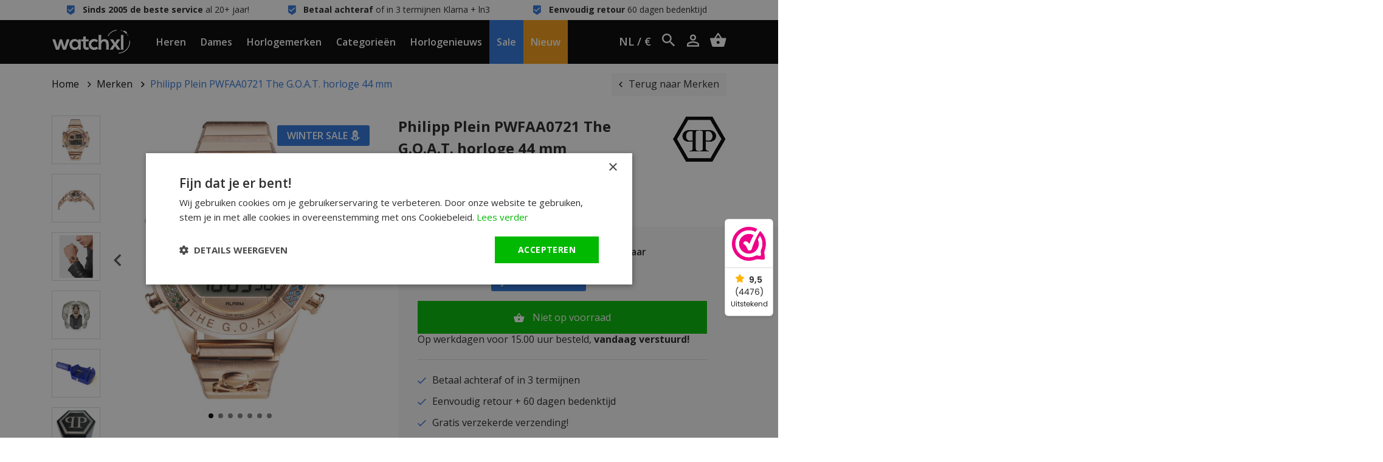

--- FILE ---
content_type: text/html;charset=utf-8
request_url: https://www.watchxl.nl/philipp-plein-pwfaa0721-the-goat-horloge.html?source=facebook
body_size: 16531
content:
<!DOCTYPE html>
<html lang="nl">
<head>
            <script>
    window.dataLayer = [{
        'pageType': 'product',

                 'productId': 260927735,
        'productTitle': 'Philipp Plein PWFAA0721 The G.O.A.T. horloge 44 mm',
        'productSku': 'PWFAA0721',
        'productPrice': 228.9256,
        'productUrl': 'https://www.watchxl.nl/philipp-plein-pwfaa0721-the-goat-horloge.html',
        'productBrand': 'Philipp Plein',
        'email' : '',
        'ecommerce': {
            'detail': {
                'products': {
                    'name': 'Philipp Plein PWFAA0721 The G.O.A.T. horloge 44 mm',
                    'id': '260927735',
                    'sku': 'PWFAA0721',
                    'price': '228.9256',
                    'brand': 'Philipp Plein',
                }
            }
        }
            }];
</script>        <script>
window.dataLayer = window.dataLayer || [];
window.dataLayer.push({ ecommerce: null });

    window.dataLayer.push({
        event: "view_item",
        ecommerce: {
            currency: "EUR",
            value: 228.9256,
            items: [
                {
                    item_id: "260927735",
                    item_name: "Philipp Plein PWFAA0721 The G.O.A.T. horloge 44 mm",
                    discount: 126.4463,
                    index: 0,
                    item_brand: "Philipp Plein",
                                                                        item_category: "Philipp Plein",
                                                    item_category2: "Merken",
                                                    item_category3: "Horloges heren",
                                                    item_category4: "Horloges met stalen band",
                                                    item_category5: "Goudkleurige horloges",
                                                    item_category6: "Philipp Plein Outlet",
                                                    item_category7: "Coole merkhorloges 40-80% korting",
                                                    item_category8: "Horloge Outlet",
                                                    item_category9: "Chronograaf horloges",
                                                    item_category10: "Kerst Sale",
                                                    item_category11: "Vierkante en rechthoekige horloges",
                                                    item_category12: "Horloges met alarm",
                                                                price: 355.3719,
                    quantity: 1
                }
            ]
        }
    });

    window.dataLayerAddToCart = function() {
        window.dataLayer.push({
            event: "add_to_cart",
            ecommerce: {
                currency: "EUR",
                value: 228.9256,
                items: [
                    {
                        item_id: "260927735",
                        item_name: "Philipp Plein PWFAA0721 The G.O.A.T. horloge 44 mm",
                        discount: 126.4463,
                        index: 0,
                        item_brand: "Philipp Plein",
                                                                                    item_category: "Philipp Plein",
                                                            item_category2: "Merken",
                                                            item_category3: "Horloges heren",
                                                            item_category4: "Horloges met stalen band",
                                                            item_category5: "Goudkleurige horloges",
                                                            item_category6: "Philipp Plein Outlet",
                                                            item_category7: "Coole merkhorloges 40-80% korting",
                                                            item_category8: "Horloge Outlet",
                                                            item_category9: "Chronograaf horloges",
                                                            item_category10: "Kerst Sale",
                                                            item_category11: "Vierkante en rechthoekige horloges",
                                                            item_category12: "Horloges met alarm",
                                                                            price: 355.3719,
                        quantity: 1
                    }
                ]
            }
        });
    };

    window.dataLayerAddToWishlist = function() {
        window.dataLayer.push({
            event: "add_to_wishlist",
            ecommerce: {
                currency: "EUR",
                value: 228.9256,
                items: [
                    {
                        item_id: "260927735",
                        item_name: "Philipp Plein PWFAA0721 The G.O.A.T. horloge 44 mm",
                        discount: 126.4463,
                        index: 0,
                        item_brand: "Philipp Plein",
                                                                                    item_category: "Philipp Plein",
                                                            item_category2: "Merken",
                                                            item_category3: "Horloges heren",
                                                            item_category4: "Horloges met stalen band",
                                                            item_category5: "Goudkleurige horloges",
                                                            item_category6: "Philipp Plein Outlet",
                                                            item_category7: "Coole merkhorloges 40-80% korting",
                                                            item_category8: "Horloge Outlet",
                                                            item_category9: "Chronograaf horloges",
                                                            item_category10: "Kerst Sale",
                                                            item_category11: "Vierkante en rechthoekige horloges",
                                                            item_category12: "Horloges met alarm",
                                                                            price: 355.3719,
                        quantity: 1
                    }
                ]
            }
        });
    };
</script>
      
    <meta charset="utf-8"/>
<!-- [START] 'blocks/head.rain' -->
<!--

  (c) 2008-2026 Lightspeed Netherlands B.V.
  http://www.lightspeedhq.com
  Generated: 01-02-2026 @ 03:26:58

-->
<link rel="canonical" href="https://www.watchxl.nl/philipp-plein-pwfaa0721-the-goat-horloge.html"/>
<link rel="alternate" href="https://www.watchxl.nl/index.rss" type="application/rss+xml" title="Nieuwe producten"/>
<meta name="robots" content="noodp,noydir"/>
<meta name="google-site-verification" content="cg17H3IAtvHdTTkUOL8lF0a-fUVVk3BH233CuCz0Bn0"/>
<meta name="google-site-verification" content="j2tZcY4Hnu34Xw1otfI9aqDUtN5oXn6GNpGf-X3x4Ik"/>
<meta property="og:url" content="https://www.watchxl.nl/philipp-plein-pwfaa0721-the-goat-horloge.html?source=facebook"/>
<meta property="og:site_name" content="WatchXL Horloges"/>
<meta property="og:title" content="Philipp Plein PWFAA0721 The G.O.A.T. horloge 44 mm"/>
<meta property="og:description" content="Philipp Plein PWFAA0721 The G.O.A.T. horloge 44 mm kopen? Gratis bezorging. Direct uit voorraad leverbaar. &gt;60.000 tevreden klanten. Bekijk dit horloge.)"/>
<meta property="og:image" content="https://cdn.webshopapp.com/shops/248969/files/395436502/philipp-plein-philipp-plein-pwfaa0721-the-goat-hor.jpg"/>
<script src="https://app.dmws.plus/shop-assets/248969/dmws-plus-loader.js?id=8d0c2330432702001a190f5dc4d8bae1"></script>
<script>
(function(w,d,s,l,i){w[l]=w[l]||[];w[l].push({'gtm.start': new Date().getTime(),event:'gtm.js'});var f=d.getElementsByTagName(s)[0], j=d.createElement(s),dl=l!='dataLayer'?'&l='+l:'';j.async=true;j.src= 'https://www.googletagmanager.com/gtm.js?id='+i+dl;f.parentNode.insertBefore(j,f); })(window,document,'script','dataLayer','GTM-KJD2JB5');
</script>
<!--[if lt IE 9]>
<script src="https://cdn.webshopapp.com/assets/html5shiv.js?2025-02-20"></script>
<![endif]-->
<!-- [END] 'blocks/head.rain' -->

            <title>Philipp Plein PWFAA0721 The G.O.A.T. horloge 44 mm</title>
        <meta name="description" content="Philipp Plein PWFAA0721 The G.O.A.T. horloge 44 mm kopen? Gratis bezorging. Direct uit voorraad leverbaar. &gt;60.000 tevreden klanten. Bekijk dit horloge.)">
        <meta name="keywords" content="Philipp, Plein, Philipp, Plein, PWFAA0721, The, G.O.A.T., horloge, 44, mm">
      
  	<script type="application/ld+json">
    {
      "@context": "https://schema.org",
      "@type": "WebSite",
      "url": "https://www.watchxl.nl/",
      "potentialAction": {
        "@type": "SearchAction",
        "target": {
          "@type": "EntryPoint",
          "urlTemplate": "https://www.watchxl.nl/search/{search_term_string}/"
        },
        "query-input": "required name=search_term_string"
      }
    }
    </script>

    <meta http-equiv="X-UA-Compatible" content="IE=edge">
    <meta name="viewport" content="width=device-width, minimum-scale=1.0, maximum-scale=1.0, user-scalable=no">
    <meta name="apple-mobile-web-app-capable" content="yes">
    <meta name="apple-mobile-web-app-status-bar-style" content="black">

    <link rel="preload" href="https://cdn.webshopapp.com/shops/248969/themes/171227/assets/main2.css?2026011615103020201120155445" as="style" />

    <link rel="stylesheet" href="https://cdn.webshopapp.com/assets/gui-2-0.css?2025-02-20">
    <link rel="stylesheet" href="https://cdn.webshopapp.com/assets/gui-responsive-2-0.css?2025-02-20">
    <link rel="shortcut icon" href="https://cdn.webshopapp.com/shops/248969/themes/171227/v/2606619/assets/favicon.png?20250414115447" type="image/x-icon">

            <link rel="stylesheet" href="https://cdn.webshopapp.com/shops/248969/themes/171227/assets/main2.css?2026011615103020201120155445" />
  			<link rel="stylesheet" href="https://cdn.webshopapp.com/shops/248969/themes/171227/assets/custom-css.css?2026011615103020201120155445" />
    
    </head>    


    <div class="local-settings js-local-settings">
    <div class="local-settings__close js-local-settings-trigger"></div>

    <div class="container h-100">
        <div class="row align-items-center justify-content-center h-100">
                                                    
            <div class="col-auto">
                <div class="heading mb-1">Kies uw taal</div>

                <div class="local-settings__select js-local-settings-select">
                    <div class="row no-gutters">
                        <span class="col-auto mr-2"><img src="https://cdn.webshopapp.com/shops/248969/themes/171227/assets/flag-nl.png?2026011615103020201120155445" height="20" /></span>
                        <span class="col">Nederlands</span>
                        <i data-icon-after="&#xf2f9;" class="col-auto"></i>
                    </div>

                    <div class="local-settings__select-options">
                        
                                                    <a href="https://watchxl.com/en/" class="row no-gutters align-items-center">
                                <span class="col-auto mr-2"><img src="https://cdn.webshopapp.com/shops/248969/themes/171227/assets/flag-en.png?2026011615103020201120155445" height="20" /></span>
                                <span class="col">English</span>
                            </a>
                            <a href="https://watchxl.com/de/" class="row no-gutters align-items-center">
                                <span class="col-auto mr-2"><img src="https://cdn.webshopapp.com/shops/248969/themes/171227/assets/flag-de.png?2026011615103020201120155445" height="20" /></span>
                                <span class="col">Deutsch</span>
                            </a>
                                            </div>
                </div>
            </div>

                    </div>
    </div>
</div>
    <div class="header__topbar">
        <div class="container">
            <div class="row">
                <div class="col-12 col-lg text-center" data-icon-before="&#xf110;"> <strong> Sinds 2005 de beste service</strong> al 20+ jaar!</div>
                <div class="col-12 col-lg text-center" data-icon-before="&#xf110;"> <strong>Betaal achteraf</strong> of in 3 termijnen Klarna + ln3</div>
                <div class="col-12 col-lg text-center" data-icon-before="&#xf110;"> <strong>Eenvoudig retour</strong> 60 dagen bedenktijd</div>
                <div class="col-12 col-lg text-center d-lg-none" data-icon-before=""> <strong> Sinds 2005 de beste service</strong> al 20+ jaar!</div>
            </div>
        </div>
    </div>

<header class="header  js-header">
    <div class="container header__center">
        <div class="row align-items-center h-100">
                            <div class="col-auto header__mobile d-xl-none">
                    <div class="header__item px-0">
                        <a href="#" class="px-0 header__mobilemenu js-mobilemenu-trigger" data-icon-before=""></a>
                    </div>
                </div>
                        <a href="https://www.watchxl.nl/" class="header__logo mx-auto text-center pl-lg-3 pr-lg-3">
                <img src="https://cdn.webshopapp.com/shops/248969/themes/171227/assets/img-logo-white.png?2026011615103020201120155445" alt="WatchXL Horloges" class="d-block img-fluid">
            </a>
                            <div class="col-auto header__menu-left d-none d-xl-block">
                                            <div class="header__item js-top-navigation-item header__item--heren">
                            <a href="https://www.watchxl.nl/horloges-heren/">Heren</a>
                                                                                                                                                                        </div>
                                            <div class="header__item js-top-navigation-item header__item--dames">
                            <a href="https://www.watchxl.nl/horloges-dames/">Dames</a>
                                                                                                                                                                        </div>
                                            <div class="header__item js-top-navigation-item header__item--horlogemerken">
                            <a href="https://www.watchxl.nl/merken/">Horlogemerken</a>
                                                                                                                                                                                <div class="header__submenu">
                                    <div class="container-fluid">
                                        <div class="row mx-xl-5">
                                            <div class="col col-md-6 col-lg-7 col-xl-6 pl-0">
                                                <h5 class="heading medium mb-2">Merken</h5>
                                                <div class="column-count-2">
                                                                                                                                                                        <a class="menu-subitem" href="https://www.watchxl.nl/merken/bauhaus/">Bauhaus</a>
                                                                                                                    <a class="menu-subitem" href="https://www.watchxl.nl/merken/bulova/">Bulova</a>
                                                                                                                    <a class="menu-subitem" href="https://www.watchxl.nl/merken/citizen/">Citizen</a>
                                                                                                                    <a class="menu-subitem" href="https://www.watchxl.nl/merken/gc-guess-collection/">Gc Guess Collection</a>
                                                                                                                    <a class="menu-subitem" href="https://www.watchxl.nl/merken/luminox/">Luminox</a>
                                                                                                                    <a class="menu-subitem" href="https://www.watchxl.nl/merken/paul-rich/">Paul Rich</a>
                                                                                                                    <a class="menu-subitem" href="https://www.watchxl.nl/merken/philipp-plein/">Philipp Plein</a>
                                                                                                                    <a class="menu-subitem" href="https://www.watchxl.nl/merken/roamer/">Roamer</a>
                                                                                                                    <a class="menu-subitem" href="https://www.watchxl.nl/merken/swiss-alpine-military/">Swiss Alpine Military</a>
                                                                                                                    <a class="menu-subitem" href="https://www.watchxl.nl/merken/timex/">Timex</a>
                                                                                                                    <a class="menu-subitem" href="https://www.watchxl.nl/merken/tw-steel/">TW Steel</a>
                                                                                                                    <a class="menu-subitem" href="https://www.watchxl.nl/merken/urbn22/">URBN22</a>
                                                                                                                    <a class="menu-subitem" href="https://www.watchxl.nl/merken/versace/">Versace</a>
                                                                                                                    <a class="menu-subitem" href="https://www.watchxl.nl/merken/vndx-amsterdam/">VNDX Amsterdam</a>
                                                                                                                    <a class="menu-subitem" href="https://www.watchxl.nl/merken/zeppelin/">Zeppelin</a>
                                                                                                                                                                <a class="menu-subitem font-weight-bold" href="https://www.watchxl.nl/merken/">Alle Horlogemerken</a>
                                                </div>
                                            </div>

                                            <div class="col col-md-6 col-lg-5 col-xl-6">
                                                <div class="row">
                                                                                                                                                        </div>
                                            </div>
                                        </div>
                                    </div>
                                </div>
                                                    </div>
                                            <div class="header__item js-top-navigation-item header__item--categorieën">
                            <a href="https://www.watchxl.nl/categorieen/">Categorieën</a>
                                                                                                                                                                                <div class="header__submenu">
                                    <div class="container-fluid">
                                        <div class="row mx-xl-5">
                                            <div class="col col-md-6 col-lg-7 col-xl-6 pl-0">
                                                <h5 class="heading medium mb-2">Categorieën</h5>
                                                <div class="column-count-2">
                                                                                                                                                                        <a class="menu-subitem" href="https://www.watchxl.nl/categorieen/accessoires/">Accessoires</a>
                                                                                                                    <a class="menu-subitem" href="https://www.watchxl.nl/categorieen/atomic-time-keeping-horloges/">Atomic Time Keeping horloges</a>
                                                                                                                    <a class="menu-subitem" href="https://www.watchxl.nl/categorieen/automatische-horloges/">Automatische horloges</a>
                                                                                                                    <a class="menu-subitem" href="https://www.watchxl.nl/categorieen/chronograaf-horloges/">Chronograaf horloges</a>
                                                                                                                    <a class="menu-subitem" href="https://www.watchxl.nl/categorieen/dameshorloges-met-steentjes/">Dameshorloges met steentjes</a>
                                                                                                                    <a class="menu-subitem" href="https://www.watchxl.nl/categorieen/duikhorloges/">Duikhorloges </a>
                                                                                                                    <a class="menu-subitem" href="https://www.watchxl.nl/categorieen/dunne-horloges/">Dunne horloges</a>
                                                                                                                    <a class="menu-subitem" href="https://www.watchxl.nl/categorieen/exclusieve-horloges/">Exclusieve horloges</a>
                                                                                                                    <a class="menu-subitem" href="https://www.watchxl.nl/categorieen/gmt-horloges/">GMT horloges</a>
                                                                                                                    <a class="menu-subitem" href="https://www.watchxl.nl/categorieen/gps-horloges/">GPS horloges</a>
                                                                                                                    <a class="menu-subitem" href="https://www.watchxl.nl/categorieen/grote-horloges/">Grote horloges</a>
                                                                                                                    <a class="menu-subitem" href="https://www.watchxl.nl/categorieen/horloges-met-alarm/">Horloges met alarm</a>
                                                                                                                    <a class="menu-subitem" href="https://www.watchxl.nl/categorieen/horloges-met-tachymeter/">Horloges met tachymeter</a>
                                                                                                                    <a class="menu-subitem" href="https://www.watchxl.nl/categorieen/horloges-op-zonne-energie/">Horloges op zonne-energie</a>
                                                                                                                    <a class="menu-subitem" href="https://www.watchxl.nl/categorieen/horlogekleuren/">Horlogekleuren</a>
                                                                                                                    <a class="menu-subitem" href="https://www.watchxl.nl/categorieen/horloges-met-arabische-cijfers/">Horloges met Arabische cijfers</a>
                                                                                                                    <a class="menu-subitem" href="https://www.watchxl.nl/categorieen/horloges-met-eeuwigdurende-kalender/">Horloges met eeuwigdurende kalender</a>
                                                                                                                    <a class="menu-subitem" href="https://www.watchxl.nl/categorieen/horloges-met-leren-band/">Horloges met leren band</a>
                                                                                                                    <a class="menu-subitem" href="https://www.watchxl.nl/categorieen/horloges-met-maanstand/">Horloges met maanstand</a>
                                                                                                                    <a class="menu-subitem" href="https://www.watchxl.nl/categorieen/horloges-met-siliconen-band/">Horloges met siliconen band</a>
                                                                                                                    <a class="menu-subitem" href="https://www.watchxl.nl/categorieen/horloges-met-stalen-band/">Horloges met stalen band</a>
                                                                                                                    <a class="menu-subitem" href="https://www.watchxl.nl/categorieen/horloges-van-carbon-kunststof/">Horloges van carbon &amp; kunststof</a>
                                                                                                                    <a class="menu-subitem" href="https://www.watchxl.nl/categorieen/horloges-van-hoge-kwaliteit/">Horloges van hoge kwaliteit</a>
                                                                                                                    <a class="menu-subitem" href="https://www.watchxl.nl/categorieen/klassieke-horloges/">Klassieke horloges</a>
                                                                                                                    <a class="menu-subitem" href="https://www.watchxl.nl/categorieen/kleine-en-stijlvolle-horloges/">Kleine en stijlvolle horloges</a>
                                                                                                                    <a class="menu-subitem" href="https://www.watchxl.nl/categorieen/kleine-dameshorloges/">Kleine dameshorloges</a>
                                                                                                                    <a class="menu-subitem" href="https://www.watchxl.nl/categorieen/limited-edition-horloges/">Limited Edition horloges</a>
                                                                                                                    <a class="menu-subitem" href="https://www.watchxl.nl/categorieen/militaire-horloges/">Militaire horloges</a>
                                                                                                                    <a class="menu-subitem" href="https://www.watchxl.nl/categorieen/piloten-horloges/">Piloten horloges</a>
                                                                                                                    <a class="menu-subitem" href="https://www.watchxl.nl/categorieen/rechthoekige-dameshorloges-zilverkleur/">Rechthoekige dameshorloges zilverkleur</a>
                                                                                                                    <a class="menu-subitem" href="https://www.watchxl.nl/categorieen/showroom-horloges/">Showroom horloges</a>
                                                                                                                    <a class="menu-subitem" href="https://www.watchxl.nl/categorieen/skeleton-horloges/">Skeleton horloges</a>
                                                                                                                    <a class="menu-subitem" href="https://www.watchxl.nl/categorieen/stoere-herenhorloges/">Stoere herenhorloges</a>
                                                                                                                    <a class="menu-subitem" href="https://www.watchxl.nl/categorieen/titanium-horloges/">Titanium horloges</a>
                                                                                                                    <a class="menu-subitem" href="https://www.watchxl.nl/categorieen/trendy-horloges/">Trendy horloges</a>
                                                                                                                    <a class="menu-subitem" href="https://www.watchxl.nl/categorieen/unisex-horloges/">Unisex horloges</a>
                                                                                                                    <a class="menu-subitem" href="https://www.watchxl.nl/categorieen/versace-chain-reaction-horloge-sale/">Versace Chain Reaction horloge sale</a>
                                                                                                                    <a class="menu-subitem" href="https://www.watchxl.nl/categorieen/vierkante-en-rechthoekige-horloges/">Vierkante en rechthoekige horloges</a>
                                                                                                                    <a class="menu-subitem" href="https://www.watchxl.nl/categorieen/vintage-horloges/">Vintage horloges</a>
                                                                                                                    <a class="menu-subitem" href="https://www.watchxl.nl/categorieen/zwitserse-horloges/">Zwitserse horloges</a>
                                                                                                                    <a class="menu-subitem" href="https://www.watchxl.nl/categorieen/de-beste-mannen-horloges/">De beste mannen horloges</a>
                                                                                                                                                                <a class="menu-subitem font-weight-bold" href="https://www.watchxl.nl/categorieen/">Alle Categorieën</a>
                                                </div>
                                            </div>

                                            <div class="col col-md-6 col-lg-5 col-xl-6">
                                                <div class="row">
                                                                                                                                                        </div>
                                            </div>
                                        </div>
                                    </div>
                                </div>
                                                    </div>
                                            <div class="header__item js-top-navigation-item header__item--horlogenieuws">
                            <a href="https://www.watchxl.nl/blogs/horlogenieuws/">Horlogenieuws</a>
                                                                                                            </div>
                                            <div class="header__item js-top-navigation-item header__item--sale">
                            <a href="https://www.watchxl.nl/collection/offers/?sort=popular">Sale</a>
                                                                                                            </div>
                                            <div class="header__item js-top-navigation-item header__item--nieuw">
                            <a href="https://www.watchxl.nl/collection/">Nieuw</a>
                                                                                                            </div>
                                    </div>

                <div class="col-auto col-lg header__side text-right text-nowrap">
                    <div class="header__icon header__local-settings js-local-settings-trigger">
                        NL / €
                    </div>

                    <div class="header__icon header__language d-none">
                        <span class="collapsed" data-toggle="collapse" data-target=".header__languages">NL</span>

                                                                                                    
                        <div class="header__languages collapse">
                            
                                                            <a href="https://watchxl.com/en/">EN</a>
                                <a href="https://watchxl.com/de/">DE</a>
                                                    </div>
                    </div>

                    <div class="header__icon header__search d-inline-block d-lg-inline-block" title="Zoeken">
                        <i data-icon-after="" class="js-header-search-trigger"></i>
                        <form class="input js-header-search" method="GET" action="https://www.watchxl.nl/search/">
                            <input type="search" name="q" class="input__field js-header-search-field">
                        </form>
                    </div>
                    <a href="/account" class="header__icon account d-sm-inline-block" title="Mijn account" data-icon-after=""></a>
                    <a href="https://www.watchxl.nl/cart/" title="Winkelwagen" data-icon-after="" class="header__cart header__icon"></a>
                </div>
                    </div>
    </div>

            <div class="header__mobile-menu search d-lg-none js-mobilesearch">
            <div class="container">
                <div class="row">
                    <div class="col">
                        <div class="p-3">
                            <form class="input" method="GET" action="https://www.watchxl.nl/search/">
                                <input type="search" name="q" class="input__field dark" type="search" placeholder="Zoeken">
                            </form>
                        </div>
                    </div>
                </div>
            </div>
        </div>

        <div class="header__mobile-menu menu d-xl-none js-mobilemenu">
            <div class="container">
                <div class="row">
                    <div class="col">
                                                                                                                                            
                            <div class="header__mobile-item">
                                <a href="https://www.watchxl.nl/horloges-heren/">Heren</a>

                                                                    <ul class="header__mobile-submenu">
                                                                              
                                         <li class="header__mobile-submenu-item">
                                              <a href="https://www.watchxl.nl/horloges-heren/" class="row font-weight-bold">
                                                  <span class="col">Alle Heren</span>
                                              </a>
                                          </li>
                                    </ul>
                                                            </div>
                                                                                                                                            
                            <div class="header__mobile-item">
                                <a href="https://www.watchxl.nl/horloges-dames/">Dames</a>

                                                                    <ul class="header__mobile-submenu">
                                                                              
                                         <li class="header__mobile-submenu-item">
                                              <a href="https://www.watchxl.nl/horloges-dames/" class="row font-weight-bold">
                                                  <span class="col">Alle Dames</span>
                                              </a>
                                          </li>
                                    </ul>
                                                            </div>
                                                                                                                                            
                            <div class="header__mobile-item">
                                <a class="js-sub-item" data-icon-after="" href="https://www.watchxl.nl/merken/">Horlogemerken</a>

                                                                    <ul class="header__mobile-submenu">
                                                                                                                                    <li class="header__mobile-submenu-item">
                                                    <a href="https://www.watchxl.nl/merken/bauhaus/" class="row">
                                                        <span class="col">Bauhaus</span>
                                                    </a>
                                                </li>
                                                                                            <li class="header__mobile-submenu-item">
                                                    <a href="https://www.watchxl.nl/merken/bulova/" class="row">
                                                        <span class="col">Bulova</span>
                                                    </a>
                                                </li>
                                                                                            <li class="header__mobile-submenu-item">
                                                    <a href="https://www.watchxl.nl/merken/citizen/" class="row">
                                                        <span class="col">Citizen</span>
                                                    </a>
                                                </li>
                                                                                            <li class="header__mobile-submenu-item">
                                                    <a href="https://www.watchxl.nl/merken/gc-guess-collection/" class="row">
                                                        <span class="col">Gc Guess Collection</span>
                                                    </a>
                                                </li>
                                                                                            <li class="header__mobile-submenu-item">
                                                    <a href="https://www.watchxl.nl/merken/luminox/" class="row">
                                                        <span class="col">Luminox</span>
                                                    </a>
                                                </li>
                                                                                            <li class="header__mobile-submenu-item">
                                                    <a href="https://www.watchxl.nl/merken/paul-rich/" class="row">
                                                        <span class="col">Paul Rich</span>
                                                    </a>
                                                </li>
                                                                                            <li class="header__mobile-submenu-item">
                                                    <a href="https://www.watchxl.nl/merken/philipp-plein/" class="row">
                                                        <span class="col">Philipp Plein</span>
                                                    </a>
                                                </li>
                                                                                            <li class="header__mobile-submenu-item">
                                                    <a href="https://www.watchxl.nl/merken/roamer/" class="row">
                                                        <span class="col">Roamer</span>
                                                    </a>
                                                </li>
                                                                                            <li class="header__mobile-submenu-item">
                                                    <a href="https://www.watchxl.nl/merken/swiss-alpine-military/" class="row">
                                                        <span class="col">Swiss Alpine Military</span>
                                                    </a>
                                                </li>
                                                                                            <li class="header__mobile-submenu-item">
                                                    <a href="https://www.watchxl.nl/merken/timex/" class="row">
                                                        <span class="col">Timex</span>
                                                    </a>
                                                </li>
                                                                                            <li class="header__mobile-submenu-item">
                                                    <a href="https://www.watchxl.nl/merken/tw-steel/" class="row">
                                                        <span class="col">TW Steel</span>
                                                    </a>
                                                </li>
                                                                                            <li class="header__mobile-submenu-item">
                                                    <a href="https://www.watchxl.nl/merken/urbn22/" class="row">
                                                        <span class="col">URBN22</span>
                                                    </a>
                                                </li>
                                                                                            <li class="header__mobile-submenu-item">
                                                    <a href="https://www.watchxl.nl/merken/versace/" class="row">
                                                        <span class="col">Versace</span>
                                                    </a>
                                                </li>
                                                                                            <li class="header__mobile-submenu-item">
                                                    <a href="https://www.watchxl.nl/merken/vndx-amsterdam/" class="row">
                                                        <span class="col">VNDX Amsterdam</span>
                                                    </a>
                                                </li>
                                                                                            <li class="header__mobile-submenu-item">
                                                    <a href="https://www.watchxl.nl/merken/zeppelin/" class="row">
                                                        <span class="col">Zeppelin</span>
                                                    </a>
                                                </li>
                                                                                                                          
                                         <li class="header__mobile-submenu-item">
                                              <a href="https://www.watchxl.nl/merken/" class="row font-weight-bold">
                                                  <span class="col">Alle Horlogemerken</span>
                                              </a>
                                          </li>
                                    </ul>
                                                            </div>
                                                                                                                                            
                            <div class="header__mobile-item">
                                <a class="js-sub-item" data-icon-after="" href="https://www.watchxl.nl/categorieen/">Categorieën</a>

                                                                    <ul class="header__mobile-submenu">
                                                                                                                                    <li class="header__mobile-submenu-item">
                                                    <a href="https://www.watchxl.nl/categorieen/accessoires/" class="row">
                                                        <span class="col">Accessoires</span>
                                                    </a>
                                                </li>
                                                                                            <li class="header__mobile-submenu-item">
                                                    <a href="https://www.watchxl.nl/categorieen/atomic-time-keeping-horloges/" class="row">
                                                        <span class="col">Atomic Time Keeping horloges</span>
                                                    </a>
                                                </li>
                                                                                            <li class="header__mobile-submenu-item">
                                                    <a href="https://www.watchxl.nl/categorieen/automatische-horloges/" class="row">
                                                        <span class="col">Automatische horloges</span>
                                                    </a>
                                                </li>
                                                                                            <li class="header__mobile-submenu-item">
                                                    <a href="https://www.watchxl.nl/categorieen/chronograaf-horloges/" class="row">
                                                        <span class="col">Chronograaf horloges</span>
                                                    </a>
                                                </li>
                                                                                            <li class="header__mobile-submenu-item">
                                                    <a href="https://www.watchxl.nl/categorieen/dameshorloges-met-steentjes/" class="row">
                                                        <span class="col">Dameshorloges met steentjes</span>
                                                    </a>
                                                </li>
                                                                                            <li class="header__mobile-submenu-item">
                                                    <a href="https://www.watchxl.nl/categorieen/duikhorloges/" class="row">
                                                        <span class="col">Duikhorloges </span>
                                                    </a>
                                                </li>
                                                                                            <li class="header__mobile-submenu-item">
                                                    <a href="https://www.watchxl.nl/categorieen/dunne-horloges/" class="row">
                                                        <span class="col">Dunne horloges</span>
                                                    </a>
                                                </li>
                                                                                            <li class="header__mobile-submenu-item">
                                                    <a href="https://www.watchxl.nl/categorieen/exclusieve-horloges/" class="row">
                                                        <span class="col">Exclusieve horloges</span>
                                                    </a>
                                                </li>
                                                                                            <li class="header__mobile-submenu-item">
                                                    <a href="https://www.watchxl.nl/categorieen/gmt-horloges/" class="row">
                                                        <span class="col">GMT horloges</span>
                                                    </a>
                                                </li>
                                                                                            <li class="header__mobile-submenu-item">
                                                    <a href="https://www.watchxl.nl/categorieen/gps-horloges/" class="row">
                                                        <span class="col">GPS horloges</span>
                                                    </a>
                                                </li>
                                                                                            <li class="header__mobile-submenu-item">
                                                    <a href="https://www.watchxl.nl/categorieen/grote-horloges/" class="row">
                                                        <span class="col">Grote horloges</span>
                                                    </a>
                                                </li>
                                                                                            <li class="header__mobile-submenu-item">
                                                    <a href="https://www.watchxl.nl/categorieen/horloges-met-alarm/" class="row">
                                                        <span class="col">Horloges met alarm</span>
                                                    </a>
                                                </li>
                                                                                            <li class="header__mobile-submenu-item">
                                                    <a href="https://www.watchxl.nl/categorieen/horloges-met-tachymeter/" class="row">
                                                        <span class="col">Horloges met tachymeter</span>
                                                    </a>
                                                </li>
                                                                                            <li class="header__mobile-submenu-item">
                                                    <a href="https://www.watchxl.nl/categorieen/horloges-op-zonne-energie/" class="row">
                                                        <span class="col">Horloges op zonne-energie</span>
                                                    </a>
                                                </li>
                                                                                            <li class="header__mobile-submenu-item">
                                                    <a href="https://www.watchxl.nl/categorieen/horlogekleuren/" class="row">
                                                        <span class="col">Horlogekleuren</span>
                                                    </a>
                                                </li>
                                                                                            <li class="header__mobile-submenu-item">
                                                    <a href="https://www.watchxl.nl/categorieen/horloges-met-arabische-cijfers/" class="row">
                                                        <span class="col">Horloges met Arabische cijfers</span>
                                                    </a>
                                                </li>
                                                                                            <li class="header__mobile-submenu-item">
                                                    <a href="https://www.watchxl.nl/categorieen/horloges-met-eeuwigdurende-kalender/" class="row">
                                                        <span class="col">Horloges met eeuwigdurende kalender</span>
                                                    </a>
                                                </li>
                                                                                            <li class="header__mobile-submenu-item">
                                                    <a href="https://www.watchxl.nl/categorieen/horloges-met-leren-band/" class="row">
                                                        <span class="col">Horloges met leren band</span>
                                                    </a>
                                                </li>
                                                                                            <li class="header__mobile-submenu-item">
                                                    <a href="https://www.watchxl.nl/categorieen/horloges-met-maanstand/" class="row">
                                                        <span class="col">Horloges met maanstand</span>
                                                    </a>
                                                </li>
                                                                                            <li class="header__mobile-submenu-item">
                                                    <a href="https://www.watchxl.nl/categorieen/horloges-met-siliconen-band/" class="row">
                                                        <span class="col">Horloges met siliconen band</span>
                                                    </a>
                                                </li>
                                                                                            <li class="header__mobile-submenu-item">
                                                    <a href="https://www.watchxl.nl/categorieen/horloges-met-stalen-band/" class="row">
                                                        <span class="col">Horloges met stalen band</span>
                                                    </a>
                                                </li>
                                                                                            <li class="header__mobile-submenu-item">
                                                    <a href="https://www.watchxl.nl/categorieen/horloges-van-carbon-kunststof/" class="row">
                                                        <span class="col">Horloges van carbon &amp; kunststof</span>
                                                    </a>
                                                </li>
                                                                                            <li class="header__mobile-submenu-item">
                                                    <a href="https://www.watchxl.nl/categorieen/horloges-van-hoge-kwaliteit/" class="row">
                                                        <span class="col">Horloges van hoge kwaliteit</span>
                                                    </a>
                                                </li>
                                                                                            <li class="header__mobile-submenu-item">
                                                    <a href="https://www.watchxl.nl/categorieen/klassieke-horloges/" class="row">
                                                        <span class="col">Klassieke horloges</span>
                                                    </a>
                                                </li>
                                                                                            <li class="header__mobile-submenu-item">
                                                    <a href="https://www.watchxl.nl/categorieen/kleine-en-stijlvolle-horloges/" class="row">
                                                        <span class="col">Kleine en stijlvolle horloges</span>
                                                    </a>
                                                </li>
                                                                                            <li class="header__mobile-submenu-item">
                                                    <a href="https://www.watchxl.nl/categorieen/kleine-dameshorloges/" class="row">
                                                        <span class="col">Kleine dameshorloges</span>
                                                    </a>
                                                </li>
                                                                                            <li class="header__mobile-submenu-item">
                                                    <a href="https://www.watchxl.nl/categorieen/limited-edition-horloges/" class="row">
                                                        <span class="col">Limited Edition horloges</span>
                                                    </a>
                                                </li>
                                                                                            <li class="header__mobile-submenu-item">
                                                    <a href="https://www.watchxl.nl/categorieen/militaire-horloges/" class="row">
                                                        <span class="col">Militaire horloges</span>
                                                    </a>
                                                </li>
                                                                                            <li class="header__mobile-submenu-item">
                                                    <a href="https://www.watchxl.nl/categorieen/piloten-horloges/" class="row">
                                                        <span class="col">Piloten horloges</span>
                                                    </a>
                                                </li>
                                                                                            <li class="header__mobile-submenu-item">
                                                    <a href="https://www.watchxl.nl/categorieen/rechthoekige-dameshorloges-zilverkleur/" class="row">
                                                        <span class="col">Rechthoekige dameshorloges zilverkleur</span>
                                                    </a>
                                                </li>
                                                                                            <li class="header__mobile-submenu-item">
                                                    <a href="https://www.watchxl.nl/categorieen/showroom-horloges/" class="row">
                                                        <span class="col">Showroom horloges</span>
                                                    </a>
                                                </li>
                                                                                            <li class="header__mobile-submenu-item">
                                                    <a href="https://www.watchxl.nl/categorieen/skeleton-horloges/" class="row">
                                                        <span class="col">Skeleton horloges</span>
                                                    </a>
                                                </li>
                                                                                            <li class="header__mobile-submenu-item">
                                                    <a href="https://www.watchxl.nl/categorieen/stoere-herenhorloges/" class="row">
                                                        <span class="col">Stoere herenhorloges</span>
                                                    </a>
                                                </li>
                                                                                            <li class="header__mobile-submenu-item">
                                                    <a href="https://www.watchxl.nl/categorieen/titanium-horloges/" class="row">
                                                        <span class="col">Titanium horloges</span>
                                                    </a>
                                                </li>
                                                                                            <li class="header__mobile-submenu-item">
                                                    <a href="https://www.watchxl.nl/categorieen/trendy-horloges/" class="row">
                                                        <span class="col">Trendy horloges</span>
                                                    </a>
                                                </li>
                                                                                            <li class="header__mobile-submenu-item">
                                                    <a href="https://www.watchxl.nl/categorieen/unisex-horloges/" class="row">
                                                        <span class="col">Unisex horloges</span>
                                                    </a>
                                                </li>
                                                                                            <li class="header__mobile-submenu-item">
                                                    <a href="https://www.watchxl.nl/categorieen/versace-chain-reaction-horloge-sale/" class="row">
                                                        <span class="col">Versace Chain Reaction horloge sale</span>
                                                    </a>
                                                </li>
                                                                                            <li class="header__mobile-submenu-item">
                                                    <a href="https://www.watchxl.nl/categorieen/vierkante-en-rechthoekige-horloges/" class="row">
                                                        <span class="col">Vierkante en rechthoekige horloges</span>
                                                    </a>
                                                </li>
                                                                                            <li class="header__mobile-submenu-item">
                                                    <a href="https://www.watchxl.nl/categorieen/vintage-horloges/" class="row">
                                                        <span class="col">Vintage horloges</span>
                                                    </a>
                                                </li>
                                                                                            <li class="header__mobile-submenu-item">
                                                    <a href="https://www.watchxl.nl/categorieen/zwitserse-horloges/" class="row">
                                                        <span class="col">Zwitserse horloges</span>
                                                    </a>
                                                </li>
                                                                                            <li class="header__mobile-submenu-item">
                                                    <a href="https://www.watchxl.nl/categorieen/de-beste-mannen-horloges/" class="row">
                                                        <span class="col">De beste mannen horloges</span>
                                                    </a>
                                                </li>
                                                                                                                          
                                         <li class="header__mobile-submenu-item">
                                              <a href="https://www.watchxl.nl/categorieen/" class="row font-weight-bold">
                                                  <span class="col">Alle Categorieën</span>
                                              </a>
                                          </li>
                                    </ul>
                                                            </div>
                                                                                
                            <div class="header__mobile-item">
                                <a href="https://www.watchxl.nl/blogs/horlogenieuws/">Horlogenieuws</a>

                                                            </div>
                                                                                
                            <div class="header__mobile-item">
                                <a href="https://www.watchxl.nl/collection/offers/?sort=popular">Sale</a>

                                                            </div>
                                                                                
                            <div class="header__mobile-item">
                                <a href="https://www.watchxl.nl/collection/">Nieuw</a>

                                                            </div>
                                            </div>
                </div>
            </div>
        </div>
          



</header>


    <div class="overlay js-overlay"></div>
                    <input type="checkbox" class="microcart__trigger d-none" id="microcartTrigger">
<div class="microcart js-microcart" data-products-count="0">
    <label for="microcartTrigger" class="microcart__close float-right" data-icon-after=""></label>
    <h3 class="heading medium mb-3">Winkelwagen</h3>

            <div class="microcart__empty">
            <p class="heading medium text-center py-5">Je winkelwagen is leeg.</p>
        </div>
    </div>

<label for="microcartTrigger" class="microcart__overlay"></label>            

<div class="productdetail">
        <span itemscope itemtype="https://schema.org/Product">
    <meta itemprop="name" content="Philipp Plein PWFAA0721 The G.O.A.T. horloge 44 mm">
    <meta itemprop="sku" content="PWFAA0721">
    <meta itemprop="gtin8" content="7630615106946">
    <meta itemprop="brand" content="Philipp Plein">
    <meta itemprop="description" content="Philipp Plein PWFAA0721 The G.O.A.T. horloge 44 mm<br />
De Philipp Plein PWFAA0721 The G.O.A.T. is een herenhorloge met een stevige schakelband en opvallende gekleurde kristallen bovenop de wijzerplaat. Dit horloge is een uitblinker in design en afwerking. Een hippe klok waarmee het populaire modemerk Philipp Plein hoge ogen gooit. Dit uurwerk is een hot style item voor de liefhebber van moderne horloges met een digitale tijdsweergave. De kast meet 44 mm en handige functies zoals een alarm, een stopwatch en een eeuwige kalender dragen bij aan het draagplezier. <br />
+ Lichtgevend+ Alarm en chronograaf+ Waterdicht tot 5 ATM<br />
Philipp Plein The G.O.A.T.: The Greatest of All Timepieces<br />
The G.O.A.T. staat dus voor The Greatest of All Timepieces. Dat mag je best met een korreltje zout nemen, toch bevat deze collectie erg krachtige en opvallende modellen.<br />
Philipp Plein horloges voor dames en heren<br />
Onze Philipp Plein collectie omvat de meest spectaculaire en moderne horloges van dit moment. Uitstekende kwaliteit, opvallend design en bijzonder geschikt voor liefhebbers van designermerken. Veel bekende celebrities dragen Philipp Plein merkkleding en merkhorloges. Lindsay Lohan, Snoop Dogg, Grace Jones en Rita Ora werden al gespot met een door Philipp Plein ontworpen uurwerk. <br />
Wil je meer zien? Bekijk ook de andere Philipp Plein horloges.Toch op zoek naar iets anders? Neem dan een kijkje bij het complete assortiment horloges van WatchXL!">
    <meta itemprop="image" content="https://cdn.webshopapp.com/shops/248969/files/395436502/image.jpg">

    <span itemprop="offers" itemscope itemtype="https://schema.org/Offer">
        <meta itemprop="price" content="277.00">
        <meta itemprop="priceCurrency" content="EUR">
<meta itemprop="itemCondition" content="https://schema.org/NewCondition">
        <meta itemprop="priceValidUntil" content="03/01/2026">
        <meta itemprop="url" content="philipp-plein-pwfaa0721-the-goat-horloge.html">
                    <meta itemprop="availability" content="">
     		    </span>
    
    </span>    <div class="container mb-5">
        <div class="row breadcrumbs hasBackBtn">
    <div class="col">
        <a href="/" class="link dark">Home</a>

      	      	                                                                                                                      							      							      							<a href="https://www.watchxl.nl/merken/" class="link dark" data-icon-before="">Merken</a>
                                                                                                                                                                                                                                                                                                                          	
                                <a href="https://www.watchxl.nl/philipp-plein-pwfaa0721-the-goat-horloge.html" class="link" data-icon-before="">Philipp Plein PWFAA0721 The G.O.A.T. horloge 44 mm</a>
        
      	  					<a href="https://www.watchxl.nl/merken/" class="button inverted" data-icon-before="">Terug naar Merken</a>
      	    </div>
</div>
        <div class="row">
            <div class="col-12 col-lg-6 d-flex">
                                    <div class="productdetail__label">winter sale ⛄</div>
                                                                                            <div class="productdetail__thumbs d-none d-xl-block">
                        
                                                    <img src="https://cdn.webshopapp.com/shops/248969/files/395436502/200x200x2/philipp-plein-philipp-plein-pwfaa0721-the-goat-hor.jpg" alt="Philipp Plein Philipp Plein PWFAA0721 The G.O.A.T. horloge 44 mm" class="img-fluid js-lightgallery-trigger" data-slide="0">
                                                    <img src="https://cdn.webshopapp.com/shops/248969/files/395436509/200x200x2/philipp-plein-philipp-plein-pwfaa0721-the-goat-hor.jpg" alt="Philipp Plein Philipp Plein PWFAA0721 The G.O.A.T. horloge 44 mm" class="img-fluid js-lightgallery-trigger" data-slide="1">
                                                    <img src="https://cdn.webshopapp.com/shops/248969/files/395436506/200x200x2/philipp-plein-philipp-plein-pwfaa0721-the-goat-hor.jpg" alt="Philipp Plein Philipp Plein PWFAA0721 The G.O.A.T. horloge 44 mm" class="img-fluid js-lightgallery-trigger" data-slide="2">
                                                    <img src="https://cdn.webshopapp.com/shops/248969/files/395436507/200x200x2/philipp-plein-philipp-plein-pwfaa0721-the-goat-hor.jpg" alt="Philipp Plein Philipp Plein PWFAA0721 The G.O.A.T. horloge 44 mm" class="img-fluid js-lightgallery-trigger" data-slide="3">
                                                    <img src="https://cdn.webshopapp.com/shops/248969/files/396181640/200x200x2/philipp-plein-philipp-plein-pwfaa0721-the-goat-hor.jpg" alt="Philipp Plein Philipp Plein PWFAA0721 The G.O.A.T. horloge 44 mm" class="img-fluid js-lightgallery-trigger" data-slide="4">
                                                    <img src="https://cdn.webshopapp.com/shops/248969/files/424380461/200x200x2/philipp-plein-philipp-plein-pwfaa0721-the-goat-hor.jpg" alt="Philipp Plein Philipp Plein PWFAA0721 The G.O.A.T. horloge 44 mm" class="img-fluid js-lightgallery-trigger" data-slide="5">
                                                    <img src="https://cdn.webshopapp.com/shops/248969/files/424380466/200x200x2/philipp-plein-philipp-plein-pwfaa0721-the-goat-hor.jpg" alt="Philipp Plein Philipp Plein PWFAA0721 The G.O.A.T. horloge 44 mm" class="img-fluid js-lightgallery-trigger" data-slide="6">
                                            </div>
                                <div class="productdetail__image productdetail__sticky mx-auto">
                    <div class="js-slick">
                                                                                                    <div data-large-src="https://cdn.webshopapp.com/shops/248969/files/395436502/image.jpg">
                                <img src="https://cdn.webshopapp.com/shops/248969/files/395436502/600x600x3/philipp-plein-philipp-plein-pwfaa0721-the-goat-hor.jpg" alt="Philipp Plein Philipp Plein PWFAA0721 The G.O.A.T. horloge 44 mm" class="img-fluid js-lightgallery-trigger" data-slide="0">
                            </div>
                                                    <div data-large-src="https://cdn.webshopapp.com/shops/248969/files/395436509/image.jpg">
                                <img src="https://cdn.webshopapp.com/shops/248969/files/395436509/600x600x3/philipp-plein-philipp-plein-pwfaa0721-the-goat-hor.jpg" alt="Philipp Plein Philipp Plein PWFAA0721 The G.O.A.T. horloge 44 mm" class="img-fluid js-lightgallery-trigger" data-slide="1">
                            </div>
                                                    <div data-large-src="https://cdn.webshopapp.com/shops/248969/files/395436506/image.jpg">
                                <img src="https://cdn.webshopapp.com/shops/248969/files/395436506/600x600x3/philipp-plein-philipp-plein-pwfaa0721-the-goat-hor.jpg" alt="Philipp Plein Philipp Plein PWFAA0721 The G.O.A.T. horloge 44 mm" class="img-fluid js-lightgallery-trigger" data-slide="2">
                            </div>
                                                    <div data-large-src="https://cdn.webshopapp.com/shops/248969/files/395436507/image.jpg">
                                <img src="https://cdn.webshopapp.com/shops/248969/files/395436507/600x600x3/philipp-plein-philipp-plein-pwfaa0721-the-goat-hor.jpg" alt="Philipp Plein Philipp Plein PWFAA0721 The G.O.A.T. horloge 44 mm" class="img-fluid js-lightgallery-trigger" data-slide="3">
                            </div>
                                                    <div data-large-src="https://cdn.webshopapp.com/shops/248969/files/396181640/image.jpg">
                                <img src="https://cdn.webshopapp.com/shops/248969/files/396181640/600x600x3/philipp-plein-philipp-plein-pwfaa0721-the-goat-hor.jpg" alt="Philipp Plein Philipp Plein PWFAA0721 The G.O.A.T. horloge 44 mm" class="img-fluid js-lightgallery-trigger" data-slide="4">
                            </div>
                                                    <div data-large-src="https://cdn.webshopapp.com/shops/248969/files/424380461/image.jpg">
                                <img src="https://cdn.webshopapp.com/shops/248969/files/424380461/600x600x3/philipp-plein-philipp-plein-pwfaa0721-the-goat-hor.jpg" alt="Philipp Plein Philipp Plein PWFAA0721 The G.O.A.T. horloge 44 mm" class="img-fluid js-lightgallery-trigger" data-slide="5">
                            </div>
                                                    <div data-large-src="https://cdn.webshopapp.com/shops/248969/files/424380466/image.jpg">
                                <img src="https://cdn.webshopapp.com/shops/248969/files/424380466/600x600x3/philipp-plein-philipp-plein-pwfaa0721-the-goat-hor.jpg" alt="Philipp Plein Philipp Plein PWFAA0721 The G.O.A.T. horloge 44 mm" class="img-fluid js-lightgallery-trigger" data-slide="6">
                            </div>
                                            </div>
                </div>
            </div>
            <div class="productdetail__sticky col-12 col-lg-6">
                <div class="clearfix mb-5">
                    <div class="row">
                        <div class="col-12 col-lg-8">
                            <h1 class="heading large strong mb-2">Philipp Plein PWFAA0721 The G.O.A.T. horloge 44 mm</h1>
                            <span class="d-inline-block mb-2">
                            				               
        <i class="star outline"></i>
		               
        <i class="star outline"></i>
		               
        <i class="star outline"></i>
		               
        <i class="star outline"></i>
		               
        <i class="star outline"></i>
                            </span>
                                                    </div>
                                                    <div class="col-sm-12 col-lg-4 text-right mt-2 mt-lg-0">
                                <a href="https://www.watchxl.nl/merken/philipp-plein/">
                                    <img src="https://cdn.webshopapp.com/shops/248969/files/418207238/image.jpg" class="img-fluid productdetail__brand-logo float-right">
                                </a>
                            </div>
                                            </div>
                  



    <div id="dmws-p_86bzemcp6-promobar">
        <span id="dmws-p_86bzemcp6_text"></span>
        <div id="dmws-p_86bzemcp6_countdown">
            <span class="countdown-val days">
            <span class="countdown-val-char">0</span>
            <span class="countdown-val-char">0</span>
            </span>
            <span class="countdown-dots"> : </span>
            <span class="countdown-val hours">
            <span class="countdown-val-char">0</span>
            <span class="countdown-val-char">0</span>
            </span>
            <span class="countdown-dots"> : </span>
            <span class="countdown-val minutes">
            <span class="countdown-val-char">0</span>
            <span class="countdown-val-char">0</span>
            </span>
            <span class="countdown-dots"> : </span>
            <span class="countdown-val seconds">
            <span class="countdown-val-char">0</span>
            <span class="countdown-val-char">0</span>
            </span>
        </div>
    </div>
                </div>

                <div class="productdetail__cart">
                                            <p class="productdetail__stock mb-4"><span class="text-error">Niet op voorraad.</span> Levertijd: niet meer leverbaar</p>
                    
                    
                    										
                  	<div class="d-flex flex-column flex-xl-row">
                        <p class="price small">
                                                            <span class="discount js-product-price-discount"
                                      data-plain-price="430">€430
                                </span>
                            
                            <span class="js-product-price js-price" data-plain-price="277">
                              €277
                            </span>

                                                    </p>

                                                    <div class="productdetail__savings mt-3 mt-xl-0 mt-xxl-0">
                              
  <span class="productdetail__label productdetail__label--savings">Je bespaart €153</span>                           
 <!--                               <span class="productdetail__label productdetail__label--savings">Je bespaart
 </span> --> 
                              
                              
                            </div>
                                            </div>

                    <form action="https://www.watchxl.nl/cart/add/260927735/" id="product_configure_form" method="post" class="mt-3 js-product-submit-disabled" onsubmit="window.dataLayerAddToCart()">
                        <input type="hidden" name="bundle_id" id="product_configure_bundle_id" value="">
                        
                        
                        <div class="clearfix"></div>

                        <div class="row">
                            <div class="col">
                                

			<div id="dmws-p_w8fmq1-preorder-button-data-131758320" data-text="Pre-order" data-url="https://www.watchxl.nl/philipp-plein-pwfaa0721-the-goat-horloge.html?id=260927735&format=json"></div>


                                <button type="submit" class="button  button--green  cta w-100 pb-3" data-icon-before=""  disabled >
                                                                            Niet op voorraad
                                                                    </button>
                            </div>
                                                    </div>
                        

	<p id="dmws-p_w8fmq1-preorder-levertijd" data-url="https://www.watchxl.nl/philipp-plein-pwfaa0721-the-goat-horloge.html?id=260927735&format=json" style="display:none">
    <svg width="18" height="17" viewBox="0 0 18 17" fill="none" xmlns="http://www.w3.org/2000/svg"> <path d="M9.05341 0.25C4.49749 0.25 0.803406 3.94409 0.803406 8.5C0.803406 13.0559 4.49749 16.75 9.05341 16.75C13.6093 16.75 17.3034 13.0559 17.3034 8.5C17.3034 3.94409 13.6093 0.25 9.05341 0.25ZM9.05341 15.3504C5.27093 15.3504 2.20296 12.2825 2.20296 8.5C2.20296 4.71752 5.27093 1.64955 9.05341 1.64955C12.8359 1.64955 15.9039 4.71752 15.9039 8.5C15.9039 12.2825 12.8359 15.3504 9.05341 15.3504Z" fill="#929292"/> <path d="M12.2705 10.8313L9.64452 8.93274V4.37498C9.64452 4.29396 9.57823 4.22766 9.4972 4.22766H8.61143C8.53041 4.22766 8.46411 4.29396 8.46411 4.37498V9.44652C8.46411 9.4944 8.48621 9.5386 8.52488 9.56622L11.5708 11.7871C11.637 11.835 11.7291 11.8202 11.777 11.7558L12.3037 11.0376C12.3516 10.9695 12.3368 10.8774 12.2705 10.8313Z" fill="#929292"/> </svg>
		Expected time of delivery<strong></strong>
  </p>


                          <div id="dmws-a_w8g7dw_payment-info">
    <p>Op werkdagen voor 15.00 uur besteld,<B> vandaag verstuurd!</B></p>
  </div>





                        <div class="border dark my-4"></div>

                        <p data-icon-before="&#xf26b;" class="icon-main">Betaal achteraf of in 3 termijnen</p>
                        <p data-icon-before="&#xf26b;" class="icon-main mt-3">Eenvoudig retour + 60 dagen bedenktijd</p>
                        <p data-icon-before="&#xf26b;" class="icon-main mt-3">Gratis verzekerde verzending!</p>
                        <p data-icon-before="&#xf26b;" class="icon-main mt-3">20+ jaar ervaring en vertrouwen</p>
												<p data-icon-before="&#xf26b;" class="icon-main mt-3">Luxe cadeaubox of gratis cadeautasje</p>                     
                 
  <!--
                                        <iframe src="https://dashboard.webwinkelkeur.nl/webshops/widget_html?id=1203709&layout=new_button-stars&theme=dark&color=%23ec008b&show=yes&view=slider&amount=6&width=manual&width_amount=270px&height=45px&interval=5000&language=nld" scrolling="no" class="mt-3 wwk-widget-iframe wwk-widget--new_button-stars wwk-widget--new_button-stars--dark wwk-widget--has-tooltip--default" style="border: 0; height: 45px!important; width: 270px!important;"></iframe>
--><br><br><br>
<!--                  <valued-widget layout="button" size="big" align="center" theme="light"></valued-widget> -->
                  <valued-widget layout="reviews" size="medium" align="center" theme="dark" amount="6" height="short" button-color="#f7f7f7"></valued-widget> 
<!--                  <valued-widget layout="rating" size="medium" align="center" star-color="yellow" theme="dark"></valued-widget>  -->

                    </form>
                    
  <div id="dmws-p_w8g6kv_product-connector">
    <h4>Andere uitvoeringen:</h4>
    <div class="dmws-p_w8g6kv_product-connector--slider-wrapper" data-product-url="https://www.watchxl.nl/philipp-plein-pwfaa0721-the-goat-horloge.html?format=json" data-url="https://www.watchxl.nl/search/dmws-p_w8g6kv_searchterm/page1.ajax?limit=100">
      <div class="dmws-p_w8g6kv_product-connector--owl-carrousel"></div>
    </div>
  </div>



                    <div id="dmws-p_w8g9mx-productpage-contact-box">
  <div>
    <div class="img-wrap">
      <img src="" alt="Heb je een vraag?" />
    </div>
    <div class="content">
      <h3>Heb je een vraag?</h3>
      <p>Onze klantenservice staat voor je klaar! Bel ons op werkdagen van 10 tot 16 uur op 0592-707213, of stuur ons hier eenvoudig een bericht. Wij helpen je graag en snel met al je vragen!</p>
      <button class="btn button dmws-f_popup--link" data-dmws-f-popup="#dmws-p_w8g9mx-popup-contact">Stel je vraag</button>
    </div>
  </div>
</div>
<div id="dmws-p_w8g9mx-popup-contact" class="dmws-f_popup" style="display: none;">
	<div class="dmws-p_w8g9mx-popup-form-container">
    <h3>Wat is je vraag ?</h3>
    <form action="https://www.watchxl.nl/service/contactPost/" method="post" class="form-contact dmws-p_w8g9mx-popup-form">
      <input type="hidden" name="key" value="1225052900152b14e167384e96a3e7c2">
      <input type="text" name="url" value="" placeholder="URL" class="gui-hide">
      <div>
        <div class="field">
          <label for="gui-form-subject">Product<span>*</span></label>
          <div class="input done"><input type="text" id="gui-form-subject" name="subject" placeholder="Product" value="Philipp Plein PWFAA0721 The G.O.A.T. horloge 44 mm" required><i class="dmws-p_icon-check"><svg width="15" height="12" viewBox="0 0 15 12" fill="none" xmlns="http://www.w3.org/2000/svg"> <path d="M14.842 0.938915L13.9999 0.0856423C13.8727 -0.0341153 13.7323 -0.0939941 13.5788 -0.0939941C13.4253 -0.0939941 13.2962 -0.0341153 13.1915 0.0856423H13.1466L5.39958 8.0906C5.34713 8.13563 5.27971 8.15814 5.19731 8.15814C5.11492 8.15814 5.04749 8.13563 4.99504 8.0906L1.8514 4.68865L1.79536 4.64374C1.6756 4.53883 1.53716 4.48638 1.38004 4.48638C1.22292 4.48638 1.09561 4.53883 0.998131 4.64374L0.144858 5.44096C0.0998288 5.51593 0.0642608 5.58886 0.0381537 5.65976C0.0120465 5.73066 -0.00100708 5.78862 -0.00100708 5.83365C-0.00100708 5.8861 0.0120465 5.95353 0.0381537 6.03592C0.0642608 6.11831 0.0998288 6.18574 0.144858 6.23819L0.302219 6.44046L4.79313 11.2906C4.84558 11.3357 4.90175 11.3712 4.96163 11.3973C5.02151 11.4235 5.10007 11.4365 5.19731 11.4365C5.27228 11.4365 5.34521 11.4235 5.41611 11.3973C5.48701 11.3712 5.5488 11.3357 5.60149 11.2906L14.8416 1.73614C14.9465 1.61638 14.999 1.47794 14.999 1.32082C14.999 1.1637 14.9465 1.0364 14.8416 0.938915H14.842Z" fill="black"/> </svg></i></div>
        </div>
      </div>
      <div class="double">
        <div class="field">
          <label for="gui-form-name">Naam<span>*</span></label>
          <div class="input"><input type="text" id="gui-form-name" name="name" placeholder="Naam" required></div>
        </div>
        <div class="field">
          <label for="gui-form-email">E-mail<span>*</span></label>
          <div class="input"><input type="email" id="gui-form-email" name="email" placeholder="Jouw mailadres" required></div>
          <p class="error" style="display:none">E-mailadres is onjuist</p>
          <p class="extra">Wij sturen het antwoord naar dit adres</p>
        </div>
      </div>
      <div>
        <label for="gui-form-message">Vraag of opmerking<span>*</span></label>
        <div class="input"><textarea id="gui-form-message" name="message" placeholder="Typ hier je vraag over dit artikel. Ook kun je hier alle overige vragen stellen." required></textarea></div>
      </div>
      <div class="submit">
        <span>* Verplichte velden</span>
        <button class="btn button" type="submit" href="javascript:;">Verstuur</button>
      </div>
      <input type="submit" class="gui-hide">
    </form>
  </div>
  <div class="dmws-p_w8g9mx-popup-form-submitted" style="display: none;">
    <i class="dmws-p_w8g9mx-popup-form-submitted-icon"><svg width="16" height="12" viewBox="0 0 16 12" fill="none" xmlns="http://www.w3.org/2000/svg"> <path d="M1 7L5 11L15 1" stroke="#059669" stroke-width="2" stroke-linecap="round" stroke-linejoin="round"/> </svg></i>
    <p><strong>Je bericht is verstuurd</strong></p>
    <p>Bedankt voor je bericht. Op werkdagen ontvang je binnen 24 uur een reactie.</p>
    <button class="btn button" onclick="$(this).closest('.dmws-f-active').removeClass('dmws-f-active');">Terug naar horloge</button>
  </div>
</div>




                </div>
            </div>
        </div>

        <div class="border mt-lg-5"></div>

        <div class="row">
            <div class="col-12 col-lg-6 pt-5">
              <div class="collapsible-content-plus"></div>
                                    <div class="content mb-5">
                        <h3>Philipp Plein PWFAA0721 The G.O.A.T. horloge 44 mm</h3>
<p>De Philipp Plein PWFAA0721 The G.O.A.T. is een herenhorloge met een stevige schakelband en opvallende gekleurde kristallen bovenop de wijzerplaat. Dit horloge is een uitblinker in design en afwerking. Een hippe klok waarmee het populaire modemerk Philipp Plein hoge ogen gooit. Dit uurwerk is een hot style item voor de liefhebber van moderne horloges met een digitale tijdsweergave. De kast meet 44 mm en handige functies zoals een alarm, een stopwatch en een eeuwige kalender dragen bij aan het draagplezier. <br /><br /></p>
<p>+ Lichtgevend<br />+ Alarm en chronograaf<br />+ Waterdicht tot 5 ATM<br /><br /></p>
<h3>Philipp Plein The G.O.A.T.: The Greatest of All Timepieces</h3>
<p>The G.O.A.T. staat dus voor The Greatest of All Timepieces. Dat mag je best met een korreltje zout nemen, toch bevat deze collectie erg krachtige en opvallende modellen.<br /><br /></p>
<h3>Philipp Plein horloges voor dames en heren</h3>
<p>Onze <a title="Philipp Plein Horloges" href="https://www.watchxl.nl/merken/philipp-plein/" target="_blank" rel="noopener">Philipp Plein collectie </a>omvat de meest spectaculaire en moderne horloges van dit moment. Uitstekende kwaliteit, opvallend design en bijzonder geschikt voor liefhebbers van designermerken. Veel bekende celebrities dragen Philipp Plein merkkleding en merkhorloges. Lindsay Lohan, Snoop Dogg, Grace Jones en Rita Ora werden al gespot met een door Philipp Plein ontworpen uurwerk. <br /><br /></p>
<p><strong>Wil je meer zien? Bekijk ook de andere <a title="Philipp Plein horloges. " href="https://www.watchxl.nl/merken/philipp-plein/" target="_blank" rel="noopener">Philipp Plein horloges.</a></strong><br />Toch op zoek naar iets anders? Neem dan een kijkje bij het complete assortiment <a title="Horloges van WatchXL" href="https://www.watchxl.nl/merken/" target="_blank" rel="noopener">horloges</a> van WatchXL!</p>                    </div>
                            </div>

            <div class="col-12 col-lg-6 pt-lg-5">
                <h2 class="heading medium mb-4">Specificaties</h2>

                <table class="productdetail__specs">
                                                                <tr>
                            <th>Merk</th>
                            <td><a href="https://www.watchxl.nl/brands/philipp-plein/" class="link dark">Philipp Plein</a></td>
                        </tr>
                                                                                    <tr>
                            <th>SKU</th>
                            <td>PWFAA0721</td>
                        </tr>
                                                                <tr>
                            <th>EAN Code</th>
                            <td>7630615106946</td>
                        </tr>
                                                                                                                                                                                                                <tr>
                                <th data-spec-id="735957">
                                    Heren of dames
                                                                    </th>
                                <td>Heren</td>
                            </tr>
                                                                                                                            <tr>
                                <th data-spec-id="730912">
                                    Materiaal behuizing
                                        <a class="icon-main" data-icon-after="" data-toggle="modal" data-target="#modalSpec730912"></a>

    <div class="modal fade" id="modalSpec730912" tabindex="-1" role="dialog">
      <div class="modal-dialog" role="document">
        <div class="modal-content">
          <div class="modal-header">
            <h5 class="modal-title">Materiaal behuizing</h5>
            <button type="button" data-dismiss="modal" data-icon-after=""></button>
          </div>
          <div class="modal-body content">
            <p>De meeste kasten worden gemaakt van 316L edelstaal maar daarnaast hebben wij ook horloges van titanium(licht, sterk en anti-allergisch) en keramiek(breekbaar maar erg krasvast).</p>
          </div>
          <div class="modal-footer">
            <a type="button" class="link" data-dismiss="modal">Sluiten</a>
          </div>
        </div>
      </div>
    </div>
                                </th>
                                <td>Edelstaal</td>
                            </tr>
                                                                                                                            <tr>
                                <th data-spec-id="862896">
                                    Kleur behuizing
                                                                    </th>
                                <td>Roségoud</td>
                            </tr>
                                                                                                                            <tr>
                                <th data-spec-id="730911">
                                    Doorsnede behuizing
                                        <a class="icon-main" data-icon-after="" data-toggle="modal" data-target="#modalSpec730911"></a>

    <div class="modal fade" id="modalSpec730911" tabindex="-1" role="dialog">
      <div class="modal-dialog" role="document">
        <div class="modal-content">
          <div class="modal-header">
            <h5 class="modal-title">Doorsnede behuizing (zonder kroon)</h5>
            <button type="button" data-dismiss="modal" data-icon-after=""></button>
          </div>
          <div class="modal-body content">
            <p>De grote van het horloge wordt gemeten zonder de kroon. Bij ronde modellen is dit de doorsnede van de behuizing in millimeters.</p>
          </div>
          <div class="modal-footer">
            <a type="button" class="link" data-dismiss="modal">Sluiten</a>
          </div>
        </div>
      </div>
    </div>
                                </th>
                                <td>44 mm</td>
                            </tr>
                                                                                                                            <tr>
                                <th data-spec-id="735984">
                                    Hoogte kast
                                                                    </th>
                                <td>16 mm</td>
                            </tr>
                                                                                                                                                                        <tr>
                                <th data-spec-id="735954">
                                    Kleur wijzerplaat
                                                                    </th>
                                <td>Roségoud</td>
                            </tr>
                                                                                                                            <tr>
                                <th data-spec-id="735952">
                                    Datum
                                                                    </th>
                                <td>Ja</td>
                            </tr>
                                                                                                                            <tr>
                                <th data-spec-id="735955">
                                    Secondewijzer
                                                                    </th>
                                <td>Ja</td>
                            </tr>
                                                                                                                            <tr>
                                <th data-spec-id="735956">
                                    Chronograaf
                                                                    </th>
                                <td>Ja</td>
                            </tr>
                                                                                                                            <tr>
                                <th data-spec-id="735958">
                                    24-uurs weergave
                                                                    </th>
                                <td>Ja</td>
                            </tr>
                                                                                                                            <tr>
                                <th data-spec-id="735959">
                                    Lichtgevend
                                                                    </th>
                                <td>Ja</td>
                            </tr>
                                                                                                                            <tr>
                                <th data-spec-id="734304">
                                    Glas
                                        <a class="icon-main" data-icon-after="" data-toggle="modal" data-target="#modalSpec734304"></a>

    <div class="modal fade" id="modalSpec734304" tabindex="-1" role="dialog">
      <div class="modal-dialog" role="document">
        <div class="modal-content">
          <div class="modal-header">
            <h5 class="modal-title">Glas</h5>
            <button type="button" data-dismiss="modal" data-icon-after=""></button>
          </div>
          <div class="modal-body content">
            <p>Vaak gebruikte soorten glas zijn mineraal, saffier en kunststof. Mineraalglas wordt soms voorzien van een saffier coating om het krasvaster te maken. Saffier is het meest krasbestendig en kunststof tref je in de goedkoopste horloges.</p>
          </div>
          <div class="modal-footer">
            <a type="button" class="link" data-dismiss="modal">Sluiten</a>
          </div>
        </div>
      </div>
    </div>
                                </th>
                                <td>Gehard mineraalglas</td>
                            </tr>
                                                                                                                            <tr>
                                <th data-spec-id="734305">
                                    Waterdicht tot
                                        <a class="icon-main" data-icon-after="" data-toggle="modal" data-target="#modalSpec734305"></a>

    <div class="modal fade" id="modalSpec734305" tabindex="-1" role="dialog">
      <div class="modal-dialog" role="document">
        <div class="modal-content">
          <div class="modal-header">
            <h5 class="modal-title">Waterdicht tot</h5>
            <button type="button" data-dismiss="modal" data-icon-after=""></button>
          </div>
          <div class="modal-body content">
            <p> 3 ATM of 30 meter - spatwater. 5 ATM of 50 meter - douchen. 10 ATM of 100 meter - zwemmen. 20 ATM of 200 meter - duiken. 100 ATM of 1000 meter - diepzeeduiken.</p>
          </div>
          <div class="modal-footer">
            <a type="button" class="link" data-dismiss="modal">Sluiten</a>
          </div>
        </div>
      </div>
    </div>
                                </th>
                                <td>5ATM</td>
                            </tr>
                                                                                                                            <tr>
                                <th data-spec-id="730914">
                                    Type uurwerk
                                        <a class="icon-main" data-icon-after="" data-toggle="modal" data-target="#modalSpec730914"></a>

    <div class="modal fade" id="modalSpec730914" tabindex="-1" role="dialog">
      <div class="modal-dialog" role="document">
        <div class="modal-content">
          <div class="modal-header">
            <h5 class="modal-title">Type uurwerk</h5>
            <button type="button" data-dismiss="modal" data-icon-after=""></button>
          </div>
          <div class="modal-body content">
            <p>Een quartz uurwerk heeft een batterij. Een automatisch uurwerk is mechanisch en heeft geen batterij. Eco drive horloges worden geladen door licht.</p>
          </div>
          <div class="modal-footer">
            <a type="button" class="link" data-dismiss="modal">Sluiten</a>
          </div>
        </div>
      </div>
    </div>
                                </th>
                                <td>Quartz</td>
                            </tr>
                                                                                                                            <tr>
                                <th data-spec-id="735953">
                                    Merk uurwerk
                                                                    </th>
                                <td>RD1758</td>
                            </tr>
                                                                                                                                                                        <tr>
                                <th data-spec-id="735960">
                                    Materiaal horlogeband
                                                                    </th>
                                <td>Edelstaal</td>
                            </tr>
                                                                                                                            <tr>
                                <th data-spec-id="735962">
                                    Kleur band
                                                                    </th>
                                <td>Roségoud</td>
                            </tr>
                                                                                                                            <tr>
                                <th data-spec-id="735961">
                                    Breedte band
                                                                    </th>
                                <td>22 mm</td>
                            </tr>
                                                                                                                                                                        <tr>
                                <th data-spec-id="735963">
                                    Sluiting
                                                                    </th>
                                <td>Vouwsluiting</td>
                            </tr>
                                                                                                                            <tr>
                                <th data-spec-id="735964">
                                    Giftbox
                                                                    </th>
                                <td>Ja</td>
                            </tr>
                                                                                                                            <tr>
                                <th data-spec-id="734306">
                                    Garantie
                                        <a class="icon-main" data-icon-after="" data-toggle="modal" data-target="#modalSpec734306"></a>

    <div class="modal fade" id="modalSpec734306" tabindex="-1" role="dialog">
      <div class="modal-dialog" role="document">
        <div class="modal-content">
          <div class="modal-header">
            <h5 class="modal-title">Garantie</h5>
            <button type="button" data-dismiss="modal" data-icon-after=""></button>
          </div>
          <div class="modal-body content">
            <p>Voor garantie en service kun je altijd bij ons terecht, ook na afloop van de garantieperiode.</p>
          </div>
          <div class="modal-footer">
            <a type="button" class="link" data-dismiss="modal">Sluiten</a>
          </div>
        </div>
      </div>
    </div>
                                </th>
                                <td>2 jaar</td>
                            </tr>
                                                                                                                                                                        <tr>
                                <th data-spec-id="1040329">
                                    Conditie
                                                                    </th>
                                <td>Nieuw</td>
                            </tr>
                                                                                                    </table>

                <div class="productdetail__reviews mt-5">
    <h2 class="heading medium">Klantbeoordelingen</h2>

    
    <div class="row">
        
        <div class="productdetail__reviews__form col my-3 col col-xl-12 ">
          	<div class="bg-gray-light p-3 pt-4 col">
            <h3 class="heading">Voeg je review toe</h3>

            <div class="review-form">
                <form action="https://www.watchxl.nl/account/reviewPost/131758320/" method="post" class="js-verify" data-key="1225052900152b14e167384e96a3e7c2">
                    <input type="hidden" name="key" value="">

                    <div class="row">
                        <div class="col mt-4">
                            <input class="input__field" type="text" name="name" value="" placeholder="Naam" required>
                        </div>
                    </div>

                    <div class="row">
                        <div class="col mt-4">
                            <div class="select d-block">
                                <select name="score" >
                                    <option value="1">1 Ster</option>
                                    <option value="2">2 Ster(ren)</option>
                                    <option value="3">3 Ster(ren)</option>
                                    <option value="4">4 Ster(ren)</option>
                                    <option value="5" selected="selected">5 Ster(ren)</option>
                                </select>
                            </div>
                        </div>
                    </div>

                    <div class="row">
                        <div class="col mt-4">
                            <textarea class="input__field textarea" name="review" placeholder="Schrijf hier je beoordeling" style="width:100%;" required></textarea>
                        </div>
                    </div>

                    <div class="row">
                        <div class="col mt-4">
                            <button type="submit" class="button">Voeg je review toe</button>
                        </div>
                    </div>
                </form>
            </div>
          </div>
        </div>
    </div>
</div>            </div>
        </div>
    </div>

            <div class="productdetail__related py-5 mb-5">
            <div class="container">
                <div class="row">
                    <div class="col-12">
                        <h2 class="heading large mb-4">Gerelateerde producten</h2>
                    </div>
                </div>
            </div>
            <div class="container scroller">
                <div class="row">
                    
                        
                    
                        
                    
                        
                    
                        
                    
                        
                    
                        
                                    </div>
            </div>
        </div>
    
    </div>

    <div class="productdetail__modal js-add-to-cart-modal">
        <header class="productdetail__modal-header">
            <div class="container p-4">
                <div class="row align-items-center">
                    <div class="col">
                        <h3 class="heading large" data-icon-before=""><span class="modalTitle">Philipp Plein PWFAA0721 The G.O.A.T. horloge 44 mm</span> is toegevoegd aan uw winkelwagen!</h3>
                    </div>
                    <div class="col-auto">
                        <a href="/cart" class="d-block button cta" data-icon-before="">Bekijk winkelwagen</a>

                        <a class="link inverted d-block mt-2 js-add-to-cart-modal-close" data-icon-after="">Ga verder met winkelen</a>
                    </div>
                </div>
            </div>
        </header>
        <div class="container scroller">
            <h3 class="heading large mb-3">Gerelateerde producten</h3>
            <div class="row no-gutters">
                                    <div class="col-8 col-sm-5 col-md-3">
                                            </div>
                                    <div class="col-8 col-sm-5 col-md-3">
                                            </div>
                                    <div class="col-8 col-sm-5 col-md-3">
                                            </div>
                                    <div class="col-8 col-sm-5 col-md-3">
                                            </div>
                            </div>
        </div>
    </div>

<style>
.breadcrumbs {
  min-height: 84.2px;}
  
</style>        
    <valued-widget layout="reviews" size="medium" align="center" theme="dark" amount="6" height="short" button-color="#ffffff"></valued-widget>
</br></br></br>
<footer class="footer">
    <div class="footer__newsletterbar">
        <div class="container">
            <div class="row justify-content-center">
              	<div class="col-md-4 col-xl-3 col-xxl-3 d-none d-md-block">
                  	&nbsp;
              			<img src="https://cdn.webshopapp.com/shops/248969/themes/171227/v/2613686/assets/img-employee.png?20250430120538">
              	</div>
                <div class="col-12 col-md-8 col-xl-6 col-xxl-5 py-5">
                    <h3 class="heading footer__newsletterbar__text inverted mb-3">Schrijf je in en ontvang unieke aanbiedingen en leuke tips!</h3>

                  	<form action="https://www.watchxl.nl/account/newsletter/" method="post" class="newsletter__form d-flex flex-column flex-sm-row">
                        <input type="hidden" name="key" value="1225052900152b14e167384e96a3e7c2">
                        <input type="email" name="email" required placeholder="Vul je emailadres in" class="input__field mb-3 mb-sm-0">
                        <button type="submit" class="button button__black ml-sm-3" data-icon-after="">Verstuur</button>
                    </form>
                </div>
            </div>
        </div>
    </div>
    <div class="footer__footer py-5">
        <div class="container">
            <div class="row">
                <div class="col-12 col-sm-6 col-md-6 col-lg-3 ml-lg-auto footer__menu footer__menu--open js-mobile-footer-menu">
                    <h3 class="heading medium mb-4">Klantenservice</h3>
                    <div class="footer__menu-list js-footer-menu-list">
                                                    <a href="https://www.watchxl.nl/service/payment-methods/" class="footer__item" >Betaalmethodes</a>
                                                    <a href="https://www.watchxl.nl/service/levertijd-en-verzendkosten/" class="footer__item" >Levertijd en verzendkosten</a>
                                                    <a href="https://www.watchxl.nl/service/shipping-returns/" class="footer__item" >Ruilen en retourneren</a>
                                                    <a href="https://cdn.webshopapp.com/shops/248969/files/445883753/retourformulier-2023.pdf" class="footer__item" target="_blank">Retourformulier</a>
                                                    <a href="https://cdn.webshopapp.com/shops/248969/files/445883656/reparatieformulier-2023-watchxl.pdf" class="footer__item" target="_blank">Reparatieformulier</a>
                                                    <a href="https://www.watchxl.nl/service/garantie-en-klachten/" class="footer__item" >Garantie en klachten</a>
                                                    <a href="https://www.watchxl.nl/service/waterdichtheid-horloges/" class="footer__item" >Waterdichtheid horloges</a>
                                                    <a href="https://www.watchxl.nl/service/" class="footer__item" >Veel gestelde vragen</a>
                                                    <a href="https://www.watchxl.nl/service/horloge-gebruiksaanwijzingen" class="footer__item" >Horloge gebruiksaanwijzingen</a>
                                                    <a href="https://www.watchxl.nl/tips-horloge-instellen-defecten-specificaties" class="footer__item" >Horloge instellen, defecten &amp; specificaties</a>
                                                    <a href="https://www.watchxl.nl/horloge-wiki/" class="footer__item" target="_blank">Horloge Wiki</a>
                                                    <a href="https://www.watchxl.nl/service/klachten/" class="footer__item" >Klachten</a>
                                                    <a href="https://www.watchxl.nl/account/login/" class="footer__item" >Inloggen</a>
                                                    <a href="https://www.watchxl.nl/service/contact/" class="footer__item" >Contact</a>
                                            </div>
                </div>

                <div class="col-12 col-sm-6 col-md-6 col-lg-3 footer__menu js-mobile-footer-menu">
                    <h3 class="heading medium mb-4">Wie is WatchXL?</h3>
                    <div class="footer__menu-list js-footer-menu-list">
                                                    <a href="https://www.watchxl.nl/service/about/" class="footer__item" >Wie zijn wij</a>
                                                    <a href="https://www.watchxl.nl/contact/" class="footer__item" >Contact</a>
                                                    <a href="https://www.webwinkelkeur.nl/webshop/WatchXL-Horloges_1203709#badge-1" class="footer__item" target="_blank">Lid WebwinkelKeur</a>
                                                    <a href="https://www.watchxl.nl/service/shipping-returns/" class="footer__item" >Niet goed? Geld terug</a>
                                                    <a href="https://www.webwinkelkeur.nl/webshop/WatchXL-Horloges_1203709" class="footer__item" target="_blank">Hoe klanten over ons denken</a>
                                                    <a href="https://www.watchxl.nl/service/vacatures/" class="footer__item" >Vacatures</a>
                                                    <a href="https://www.watchxl.nl/aanbiedingen-acties/" class="footer__item" >Acties en aanbiedingen</a>
                                                    <a href="https://www.watchxl.nl/horloge-top-20/" class="footer__item" >Horloge Top 20</a>
                                            </div>
                </div>

                <div class="col-12 col-sm-6 col-md-6 col-lg-3 mb-5">
                    <h3 class="heading medium mb-4">Waarom WatchXL?</h3>
                    <ul class="mb-4">
                        <li><span data-icon-before="&#xf26b;">60 Dagen bedenktijd</span></li>
                        <li><span data-icon-before="&#xf26b;">&gt;5.000 PostNL afhaalpunten NL+BE</span></li>
                        <li><span data-icon-before="&#xf26b;">(9,5/10) klantbeoordeling</span></li>
                        <li><span data-icon-before="&#xf26b;">Gratis verzekerde bezorging</span></li>
                        <li><span data-icon-before="&#xf26b;">Niet Goed? Geld terug!</span></li>
                    </ul>
                    <h3 class="heading medium mb-3">Volg ons</h3>
                    <a href="https://nl-nl.facebook.com/watchxl" class="footer__follow" target="_blank" data-icon-after=""></a>                    <a href="https://twitter.com/watchxl" class="footer__follow" target="_blank" data-icon-after=""></a>                    <a href="https://www.instagram.com/watchxl.nl/?hl=nl" class="footer__follow" target="_blank" data-icon-after=""></a>                    <a href="https://nl.pinterest.com/watchxl/" class="footer__follow" target="_blank" data-icon-after=""></a>                    <a href="https://youtube.com/channel/UCKEO2A_2lKleRRj_4BXT5cQ" class="footer__follow" target="_blank" data-icon-after=""></a>                                                                                                </div>

                <div class="col-12 col-sm-6 col-lg-3 mr-lg-auto mt-md-5 mt-lg-0 mb-5 mb-md-0">
                    <a href="/">
                        <img src="https://cdn.webshopapp.com/shops/248969/themes/171227/v/1831993/assets/img-logo.png?20230426125016" alt="WatchXL Horloges" class="header__logo img-fluid">
                    </a>
                    <ul class="my-3">
                        <li><a data-icon-before="" class="footer__item" href="/cdn-cgi/l/email-protection#cca5a2aaa38cbbadb8afa4b4a0e2a2a0"><span class="__cf_email__" data-cfemail="acc5c2cac3ecdbcdd8cfc4d4c082c2c0">[email&#160;protected]</span></a></li>
                        <li><a data-icon-before="" class="footer__item" href="tel:0592-707213">0592-707213</a></li>
                    </ul>
                </div>
            </div>
        </div>
    </div>
</footer>
<div class="copyrightbar py-3">
    <div class="container">
        <div class="row">
            <div class="col-12 col-md-6 col-lg-7 col-xl-8">
                Copyright © 2005-2026 - WatchXL Horloges - Vragen? Bel 0592-707213
                                    <a href="https://www.watchxl.nl/service/general-terms-conditions/" class="copyrightbar__link text-nowrap">Algemene voorwaarden</a>
                                    <a href="https://www.watchxl.nl/service/privacy-policy/" class="copyrightbar__link text-nowrap">Privacy policy</a>
                            </div>
            <div class="col-12 col-md-6 col-lg-5 col-xl-4 text-md-right pt-3 pt-md-0" id="paymenticons">
                                   <img src="https://cdn.webshopapp.com/assets/?2025-02-20" alt="" class="copyrightbar__paymenticon mr-3 mr-md-0 ml-md-4" />
                           </div>
        </div>
    </div>
</div>
<script data-cfasync="false" src="/cdn-cgi/scripts/5c5dd728/cloudflare-static/email-decode.min.js"></script><script type="application/ld+json">
    {
        "@context": "https://schema.org/",
        "@type": "Product",
        "name": "WatchXL",
        "aggregateRating": {
            "@type": "AggregateRating",
            "ratingValue": 9.5,
            "bestRating": 10,
            "worstRating": 1,
            "ratingCount": 4404
        }
    }
</script>


    <script src="https://cdn.webshopapp.com/shops/248969/themes/171227/assets/dependencies.js?2026011615103020201120155445"></script>
    <script src="https://cdn.webshopapp.com/shops/248969/themes/171227/assets/main.js?2026011615103020201120155445"></script>

<script type="text/javascript" src="https://cdn.webshopapp.com/assets/gui.js?2025-02-20"></script>
<script type="text/javascript" src="https://cdn.webshopapp.com/assets/gui-responsive-2-0.js?2025-02-20"></script>
<script type="text/javascript" src="https://cdn.webshopapp.com/shops/248969/themes/171227/assets/share42.js?2026011615103020201120155445"></script>

<!-- [START] 'blocks/body.rain' -->
<script>
(function () {
  var s = document.createElement('script');
  s.type = 'text/javascript';
  s.async = true;
  s.src = 'https://www.watchxl.nl/services/stats/pageview.js?product=131758320&hash=0afc';
  ( document.getElementsByTagName('head')[0] || document.getElementsByTagName('body')[0] ).appendChild(s);
})();
</script>
  <!-- Google Tag Manager (noscript) -->
<noscript><iframe src="https://www.googletagmanager.com/ns.html?id=GTM-KJD2JB5"
height="0" width="0" style="display:none;visibility:hidden"></iframe></noscript>
<!-- End Google Tag Manager (noscript) -->

<script async src="https://pop-ups.sendpulse.com/assets/loader.js" data-chats-widget-id="1430ee29-a85e-42c2-997f-2ac1677bf738"></script>
<script>
(function () {
  var s = document.createElement('script');
  s.type = 'text/javascript';
  s.async = true;
  s.src = 'https://lightspeed.multisafepay.com/multisafepaycheckout.js';
  ( document.getElementsByTagName('head')[0] || document.getElementsByTagName('body')[0] ).appendChild(s);
})();
</script>
<script>
(function () {
  var s = document.createElement('script');
  s.type = 'text/javascript';
  s.async = true;
  s.src = 'https://os.logxstar.com/bundles/npdseoshopapp/lightspeed/install_v1_1/watch_xl/loader.js?version=v60';
  ( document.getElementsByTagName('head')[0] || document.getElementsByTagName('body')[0] ).appendChild(s);
})();
</script>
<script>
(function () {
  var s = document.createElement('script');
  s.type = 'text/javascript';
  s.async = true;
  s.src = 'https://dashboard.webwinkelkeur.nl/webshops/sidebar.js?id=1203709';
  ( document.getElementsByTagName('head')[0] || document.getElementsByTagName('body')[0] ).appendChild(s);
})();
</script>
<!-- [END] 'blocks/body.rain' -->
<script> var dmws_plus_loggedIn = 0; var dmws_plus_priceStatus = 'enabled'; var dmws_plus_shopCurrency = '€'; var dmws_plus_shopCanonicalUrl = 'https://www.watchxl.nl/philipp-plein-pwfaa0721-the-goat-horloge.html'; var dmws_plus_shopId = 248969; var dmws_plus_basicUrl = 'https://www.watchxl.nl/'; var dmws_plus_template = 'pages/product.rain'; </script>


  <script>
	let dmws_p_w8fk60_defaultVariantTitle = 'Standaard';
	let dmws_p_w8fk60_choice = 'Maak een keuze';
  let dmws_p_w8fk60_add = 'Toevoegen';
	let dmws_p_w8fk60_view = 'Bekijken';
  let dmws_p_w8fk60_choice_first = 'Make a choice first';
	let dmws_p_w8fk60_out_of_stock = 'Niet op voorraad';
	let dmws_p_w8fk60_notify = 'Notify me';
  </script>




<script>
          var dmwsp_1uuvf6j_brand_title = '';
          var dmwsp_1uuvf6j_brand_description = '';
  </script>



<style>
#dmws-p_w8g6kv_product-connector { display: none; margin-bottom: var(--dmws-plus-w8g6kv_margin_bottom) !important; margin-top: var(--dmws-plus-w8g6kv_margin_top) !important; min-width: 0; }
#dmws-p_w8g6kv_product-connector .dmws-plus-heading { display: block; margin-bottom: 10px!important;}
#dmws-p_w8g6kv_product-connector .dmws-p_w8g6kv_product-connector--owl-carrousel .dmws-p_w8g6kv_product-connector--item { margin-right: 10px;  }
#dmws-p_w8g6kv_product-connector .dmws-p_w8g6kv_product-connector--owl-carrousel .dmws-p_w8g6kv_product-connector--item a { display: flex; }
#dmws-p_w8g6kv_product-connector .dmws-p_w8g6kv_product-connector--owl-carrousel .dmws-p_w8g6kv_product-connector--item a:hover { filter: none; }
#dmws-p_w8g6kv_product-connector .dmws-p_w8g6kv_product-connector--owl-carrousel .dmws-p_w8g6kv_product-connector--item img { display: none; padding: 10px; border: 1px solid var(--dmws-plus-border-color); border-radius: var(--dmws-plus-border-radius); box-sizing: border-box; height: 100%!important; max-width: 100%; object-fit: cover; opacity: 1!important; width: 100%; }
#dmws-p_w8g6kv_product-connector .dmws-p_w8g6kv_product-connector--owl-carrousel .dmws-p_w8g6kv_product-connector--item span { color: var(--dmws-plus-accent-color); display: block; font-size: var(--dmws-plus-body-font-size-desktop); font-weight: bold; margin-top: 5px; opacity: 0; text-align: center; }
#dmws-p_w8g6kv_product-connector .dmws-p_w8g6kv_product-connector--owl-carrousel .dmws-p_w8g6kv_product-connector--item:hover img { border-color: var(--dmws-plus-accent-color); }
#dmws-p_w8g6kv_product-connector .dmws-p_w8g6kv_product-connector--owl-carrousel .dmws-p_w8g6kv_product-connector--item:hover span { opacity: 1; color: var(--dmws-plus-accent-color); }
@media (max-width: 767.98px) {
  #dmws-p_w8g6kv_product-connector .dmws-p_w8g6kv_product-connector--owl-carrousel .dmws-p_w8g6kv_product-connector--item span{
    opacity: 1;
    color: var(--dmws-plus-body-color) ;
    font-size: var(--dmws-plus-body-font-size-mobile);
  }
}

.dmws-p_w8g6kv_product-connector--item.slick-slide {
    height: auto !important;
  	display:block!important;
}
</style>		<script>
    !function(f,b,e,v,n,t,s){if(f.fbq)return;n=f.fbq=function(){n.callMethod?
        n.callMethod.apply(n,arguments):n.queue.push(arguments)};if(!f._fbq)f._fbq=n;
        n.push=n;n.loaded=!0;n.version='2.0';n.queue=[];t=b.createElement(e);t.async=!0;
        t.src=v;s=b.getElementsByTagName(e)[0];s.parentNode.insertBefore(t,s)}(window,
        document,'script','//connect.facebook.net/en_US/fbevents.js');

        fbq('init', '1887806318297335');
    
    fbq('track', 'PageView');

        fbq('track', 'ViewContent', {
        content_type: 'product',
        content_ids: ['260927735'],
        content_name: 'Philipp Plein PWFAA0721 The G.O.A.T. horloge 44 mm',
        content_category: 'Philipp Plein',
        value: '277.00',
        currency: 'EUR'
    });
    
    
    
        
    </script>

--- FILE ---
content_type: text/javascript; charset=utf-8
request_url: https://dashboard.webwinkelkeur.nl/edge/sidebar_chunks/b3d53623b38990af1acc.js
body_size: 25989
content:
"use strict";(self.__SIDEBAR__f75b2f0484f605e24fbf0ae401ea11fd=self.__SIDEBAR__f75b2f0484f605e24fbf0ae401ea11fd||[]).push([[97],{4097:(e,t,a)=>{a.r(t),a.d(t,{A11y:()=>g,Autoplay:()=>b,Controller:()=>f,EffectCards:()=>H,EffectCoverflow:()=>X,EffectCreative:()=>Y,EffectCube:()=>k,EffectFade:()=>D,EffectFlip:()=>O,FreeMode:()=>E,Grid:()=>x,HashNavigation:()=>y,History:()=>v,Keyboard:()=>l,Manipulation:()=>L,Mousewheel:()=>n,Navigation:()=>d,Pagination:()=>p,Parallax:()=>u,Scrollbar:()=>m,Thumbs:()=>w,Virtual:()=>r,Zoom:()=>h});var s=a(3433),i=a(7185);function r(e){let t,{swiper:a,extendParams:r,on:l,emit:n}=e;r({virtual:{enabled:!1,slides:[],cache:!0,renderSlide:null,renderExternal:null,renderExternalUpdate:!0,addSlidesBefore:0,addSlidesAfter:0}});const o=(0,s.g)();a.virtual={cache:{},from:void 0,to:void 0,slides:[],offset:0,slidesGrid:[]};const d=o.createElement("div");function c(e,t){const s=a.params.virtual;if(s.cache&&a.virtual.cache[t])return a.virtual.cache[t];let r;return s.renderSlide?(r=s.renderSlide.call(a,e,t),"string"==typeof r&&(d.innerHTML=r,r=d.children[0])):r=a.isElement?(0,i.c)("swiper-slide"):(0,i.c)("div",a.params.slideClass),r.setAttribute("data-swiper-slide-index",t),s.renderSlide||(r.innerHTML=e),s.cache&&(a.virtual.cache[t]=r),r}function p(e,t,s){const{slidesPerView:r,slidesPerGroup:l,centeredSlides:o,loop:d,initialSlide:p}=a.params;if(t&&!d&&p>0)return;const{addSlidesBefore:m,addSlidesAfter:u}=a.params.virtual,{from:h,to:f,slides:g,slidesGrid:v,offset:y}=a.virtual;a.params.cssMode||a.updateActiveIndex();const b=void 0===s?a.activeIndex||0:s;let w,E,x;w=a.rtlTranslate?"right":a.isHorizontal()?"left":"top",o?(E=Math.floor(r/2)+l+u,x=Math.floor(r/2)+l+m):(E=r+(l-1)+u,x=(d?r:l)+m);let M=b-x,S=b+E;d||(M=Math.max(M,0),S=Math.min(S,g.length-1));let T=(a.slidesGrid[M]||0)-(a.slidesGrid[0]||0);function C(){a.updateSlides(),a.updateProgress(),a.updateSlidesClasses(),n("virtualUpdate")}if(d&&b>=x?(M-=x,o||(T+=a.slidesGrid[0])):d&&b<x&&(M=-x,o&&(T+=a.slidesGrid[0])),Object.assign(a.virtual,{from:M,to:S,offset:T,slidesGrid:a.slidesGrid,slidesBefore:x,slidesAfter:E}),h===M&&f===S&&!e)return a.slidesGrid!==v&&T!==y&&a.slides.forEach((e=>{e.style[w]=T-Math.abs(a.cssOverflowAdjustment())+"px"})),a.updateProgress(),void n("virtualUpdate");if(a.params.virtual.renderExternal)return a.params.virtual.renderExternal.call(a,{offset:T,from:M,to:S,slides:function(){const e=[];for(let t=M;t<=S;t+=1)e.push(g[t]);return e}()}),void(a.params.virtual.renderExternalUpdate?C():n("virtualUpdate"));const $=[],L=[],P=e=>{let t=e;return e<0?t=g.length+e:t>=g.length&&(t-=g.length),t};if(e)a.slides.filter((e=>e.matches(`.${a.params.slideClass}, swiper-slide`))).forEach((e=>{e.remove()}));else for(let e=h;e<=f;e+=1)if(e<M||e>S){const t=P(e);a.slides.filter((e=>e.matches(`.${a.params.slideClass}[data-swiper-slide-index="${t}"], swiper-slide[data-swiper-slide-index="${t}"]`))).forEach((e=>{e.remove()}))}const A=d?-g.length:0,z=d?2*g.length:g.length;for(let t=A;t<z;t+=1)if(t>=M&&t<=S){const a=P(t);void 0===f||e?L.push(a):(t>f&&L.push(a),t<h&&$.push(a))}if(L.forEach((e=>{a.slidesEl.append(c(g[e],e))})),d)for(let e=$.length-1;e>=0;e-=1){const t=$[e];a.slidesEl.prepend(c(g[t],t))}else $.sort(((e,t)=>t-e)),$.forEach((e=>{a.slidesEl.prepend(c(g[e],e))}));(0,i.e)(a.slidesEl,".swiper-slide, swiper-slide").forEach((e=>{e.style[w]=T-Math.abs(a.cssOverflowAdjustment())+"px"})),C()}l("beforeInit",(()=>{if(!a.params.virtual.enabled)return;let e;if(void 0===a.passedParams.virtual.slides){const t=[...a.slidesEl.children].filter((e=>e.matches(`.${a.params.slideClass}, swiper-slide`)));t&&t.length&&(a.virtual.slides=[...t],e=!0,t.forEach(((e,t)=>{e.setAttribute("data-swiper-slide-index",t),a.virtual.cache[t]=e,e.remove()})))}e||(a.virtual.slides=a.params.virtual.slides),a.classNames.push(`${a.params.containerModifierClass}virtual`),a.params.watchSlidesProgress=!0,a.originalParams.watchSlidesProgress=!0,p(!1,!0)})),l("setTranslate",(()=>{a.params.virtual.enabled&&(a.params.cssMode&&!a._immediateVirtual?(clearTimeout(t),t=setTimeout((()=>{p()}),100)):p())})),l("init update resize",(()=>{a.params.virtual.enabled&&a.params.cssMode&&(0,i.s)(a.wrapperEl,"--swiper-virtual-size",`${a.virtualSize}px`)})),Object.assign(a.virtual,{appendSlide:function(e){if("object"==typeof e&&"length"in e)for(let t=0;t<e.length;t+=1)e[t]&&a.virtual.slides.push(e[t]);else a.virtual.slides.push(e);p(!0)},prependSlide:function(e){const t=a.activeIndex;let s=t+1,i=1;if(Array.isArray(e)){for(let t=0;t<e.length;t+=1)e[t]&&a.virtual.slides.unshift(e[t]);s=t+e.length,i=e.length}else a.virtual.slides.unshift(e);if(a.params.virtual.cache){const e=a.virtual.cache,t={};Object.keys(e).forEach((a=>{const s=e[a],r=s.getAttribute("data-swiper-slide-index");r&&s.setAttribute("data-swiper-slide-index",parseInt(r,10)+i),t[parseInt(a,10)+i]=s})),a.virtual.cache=t}p(!0),a.slideTo(s,0)},removeSlide:function(e){if(null==e)return;let t=a.activeIndex;if(Array.isArray(e))for(let s=e.length-1;s>=0;s-=1)a.params.virtual.cache&&(delete a.virtual.cache[e[s]],Object.keys(a.virtual.cache).forEach((t=>{t>e&&(a.virtual.cache[t-1]=a.virtual.cache[t],a.virtual.cache[t-1].setAttribute("data-swiper-slide-index",t-1),delete a.virtual.cache[t])}))),a.virtual.slides.splice(e[s],1),e[s]<t&&(t-=1),t=Math.max(t,0);else a.params.virtual.cache&&(delete a.virtual.cache[e],Object.keys(a.virtual.cache).forEach((t=>{t>e&&(a.virtual.cache[t-1]=a.virtual.cache[t],a.virtual.cache[t-1].setAttribute("data-swiper-slide-index",t-1),delete a.virtual.cache[t])}))),a.virtual.slides.splice(e,1),e<t&&(t-=1),t=Math.max(t,0);p(!0),a.slideTo(t,0)},removeAllSlides:function(){a.virtual.slides=[],a.params.virtual.cache&&(a.virtual.cache={}),p(!0),a.slideTo(0,0)},update:p})}function l(e){let{swiper:t,extendParams:a,on:r,emit:l}=e;const n=(0,s.g)(),o=(0,s.a)();function d(e){if(!t.enabled)return;const{rtlTranslate:a}=t;let s=e;s.originalEvent&&(s=s.originalEvent);const r=s.keyCode||s.charCode,d=t.params.keyboard.pageUpDown,c=d&&33===r,p=d&&34===r,m=37===r,u=39===r,h=38===r,f=40===r;if(!t.allowSlideNext&&(t.isHorizontal()&&u||t.isVertical()&&f||p))return!1;if(!t.allowSlidePrev&&(t.isHorizontal()&&m||t.isVertical()&&h||c))return!1;if(!(s.shiftKey||s.altKey||s.ctrlKey||s.metaKey||n.activeElement&&n.activeElement.nodeName&&("input"===n.activeElement.nodeName.toLowerCase()||"textarea"===n.activeElement.nodeName.toLowerCase()))){if(t.params.keyboard.onlyInViewport&&(c||p||m||u||h||f)){let e=!1;if((0,i.a)(t.el,`.${t.params.slideClass}, swiper-slide`).length>0&&0===(0,i.a)(t.el,`.${t.params.slideActiveClass}`).length)return;const s=t.el,r=s.clientWidth,l=s.clientHeight,n=o.innerWidth,d=o.innerHeight,c=(0,i.b)(s);a&&(c.left-=s.scrollLeft);const p=[[c.left,c.top],[c.left+r,c.top],[c.left,c.top+l],[c.left+r,c.top+l]];for(let t=0;t<p.length;t+=1){const a=p[t];if(a[0]>=0&&a[0]<=n&&a[1]>=0&&a[1]<=d){if(0===a[0]&&0===a[1])continue;e=!0}}if(!e)return}t.isHorizontal()?((c||p||m||u)&&(s.preventDefault?s.preventDefault():s.returnValue=!1),((p||u)&&!a||(c||m)&&a)&&t.slideNext(),((c||m)&&!a||(p||u)&&a)&&t.slidePrev()):((c||p||h||f)&&(s.preventDefault?s.preventDefault():s.returnValue=!1),(p||f)&&t.slideNext(),(c||h)&&t.slidePrev()),l("keyPress",r)}}function c(){t.keyboard.enabled||(n.addEventListener("keydown",d),t.keyboard.enabled=!0)}function p(){t.keyboard.enabled&&(n.removeEventListener("keydown",d),t.keyboard.enabled=!1)}t.keyboard={enabled:!1},a({keyboard:{enabled:!1,onlyInViewport:!0,pageUpDown:!0}}),r("init",(()=>{t.params.keyboard.enabled&&c()})),r("destroy",(()=>{t.keyboard.enabled&&p()})),Object.assign(t.keyboard,{enable:c,disable:p})}function n(e){let{swiper:t,extendParams:a,on:r,emit:l}=e;const n=(0,s.a)();let o;a({mousewheel:{enabled:!1,releaseOnEdges:!1,invert:!1,forceToAxis:!1,sensitivity:1,eventsTarget:"container",thresholdDelta:null,thresholdTime:null,noMousewheelClass:"swiper-no-mousewheel"}}),t.mousewheel={enabled:!1};let d,c=(0,i.d)();const p=[];function m(){t.enabled&&(t.mouseEntered=!0)}function u(){t.enabled&&(t.mouseEntered=!1)}function h(e){return!(t.params.mousewheel.thresholdDelta&&e.delta<t.params.mousewheel.thresholdDelta||t.params.mousewheel.thresholdTime&&(0,i.d)()-c<t.params.mousewheel.thresholdTime||!(e.delta>=6&&(0,i.d)()-c<60)&&(e.direction<0?t.isEnd&&!t.params.loop||t.animating||(t.slideNext(),l("scroll",e.raw)):t.isBeginning&&!t.params.loop||t.animating||(t.slidePrev(),l("scroll",e.raw)),c=(new n.Date).getTime(),1))}function f(e){let a=e,s=!0;if(!t.enabled)return;if(e.target.closest(`.${t.params.mousewheel.noMousewheelClass}`))return;const r=t.params.mousewheel;t.params.cssMode&&a.preventDefault();let n=t.el;"container"!==t.params.mousewheel.eventsTarget&&(n=document.querySelector(t.params.mousewheel.eventsTarget));const c=n&&n.contains(a.target);if(!t.mouseEntered&&!c&&!r.releaseOnEdges)return!0;a.originalEvent&&(a=a.originalEvent);let m=0;const u=t.rtlTranslate?-1:1,f=function(e){let t=0,a=0,s=0,i=0;return"detail"in e&&(a=e.detail),"wheelDelta"in e&&(a=-e.wheelDelta/120),"wheelDeltaY"in e&&(a=-e.wheelDeltaY/120),"wheelDeltaX"in e&&(t=-e.wheelDeltaX/120),"axis"in e&&e.axis===e.HORIZONTAL_AXIS&&(t=a,a=0),s=10*t,i=10*a,"deltaY"in e&&(i=e.deltaY),"deltaX"in e&&(s=e.deltaX),e.shiftKey&&!s&&(s=i,i=0),(s||i)&&e.deltaMode&&(1===e.deltaMode?(s*=40,i*=40):(s*=800,i*=800)),s&&!t&&(t=s<1?-1:1),i&&!a&&(a=i<1?-1:1),{spinX:t,spinY:a,pixelX:s,pixelY:i}}(a);if(r.forceToAxis)if(t.isHorizontal()){if(!(Math.abs(f.pixelX)>Math.abs(f.pixelY)))return!0;m=-f.pixelX*u}else{if(!(Math.abs(f.pixelY)>Math.abs(f.pixelX)))return!0;m=-f.pixelY}else m=Math.abs(f.pixelX)>Math.abs(f.pixelY)?-f.pixelX*u:-f.pixelY;if(0===m)return!0;r.invert&&(m=-m);let g=t.getTranslate()+m*r.sensitivity;if(g>=t.minTranslate()&&(g=t.minTranslate()),g<=t.maxTranslate()&&(g=t.maxTranslate()),s=!!t.params.loop||!(g===t.minTranslate()||g===t.maxTranslate()),s&&t.params.nested&&a.stopPropagation(),t.params.freeMode&&t.params.freeMode.enabled){const e={time:(0,i.d)(),delta:Math.abs(m),direction:Math.sign(m)},s=d&&e.time<d.time+500&&e.delta<=d.delta&&e.direction===d.direction;if(!s){d=void 0;let n=t.getTranslate()+m*r.sensitivity;const c=t.isBeginning,u=t.isEnd;if(n>=t.minTranslate()&&(n=t.minTranslate()),n<=t.maxTranslate()&&(n=t.maxTranslate()),t.setTransition(0),t.setTranslate(n),t.updateProgress(),t.updateActiveIndex(),t.updateSlidesClasses(),(!c&&t.isBeginning||!u&&t.isEnd)&&t.updateSlidesClasses(),t.params.loop&&t.loopFix({direction:e.direction<0?"next":"prev",byMousewheel:!0}),t.params.freeMode.sticky){clearTimeout(o),o=void 0,p.length>=15&&p.shift();const a=p.length?p[p.length-1]:void 0,s=p[0];if(p.push(e),a&&(e.delta>a.delta||e.direction!==a.direction))p.splice(0);else if(p.length>=15&&e.time-s.time<500&&s.delta-e.delta>=1&&e.delta<=6){const a=m>0?.8:.2;d=e,p.splice(0),o=(0,i.n)((()=>{!t.destroyed&&t.params&&t.slideToClosest(t.params.speed,!0,void 0,a)}),0)}o||(o=(0,i.n)((()=>{!t.destroyed&&t.params&&(d=e,p.splice(0),t.slideToClosest(t.params.speed,!0,void 0,.5))}),500))}if(s||l("scroll",a),t.params.autoplay&&t.params.autoplay.disableOnInteraction&&t.autoplay.stop(),r.releaseOnEdges&&(n===t.minTranslate()||n===t.maxTranslate()))return!0}}else{const a={time:(0,i.d)(),delta:Math.abs(m),direction:Math.sign(m),raw:e};p.length>=2&&p.shift();const s=p.length?p[p.length-1]:void 0;if(p.push(a),s?(a.direction!==s.direction||a.delta>s.delta||a.time>s.time+150)&&h(a):h(a),function(e){const a=t.params.mousewheel;if(e.direction<0){if(t.isEnd&&!t.params.loop&&a.releaseOnEdges)return!0}else if(t.isBeginning&&!t.params.loop&&a.releaseOnEdges)return!0;return!1}(a))return!0}return a.preventDefault?a.preventDefault():a.returnValue=!1,!1}function g(e){let a=t.el;"container"!==t.params.mousewheel.eventsTarget&&(a=document.querySelector(t.params.mousewheel.eventsTarget)),a[e]("mouseenter",m),a[e]("mouseleave",u),a[e]("wheel",f)}function v(){return t.params.cssMode?(t.wrapperEl.removeEventListener("wheel",f),!0):!t.mousewheel.enabled&&(g("addEventListener"),t.mousewheel.enabled=!0,!0)}function y(){return t.params.cssMode?(t.wrapperEl.addEventListener(event,f),!0):!!t.mousewheel.enabled&&(g("removeEventListener"),t.mousewheel.enabled=!1,!0)}r("init",(()=>{!t.params.mousewheel.enabled&&t.params.cssMode&&y(),t.params.mousewheel.enabled&&v()})),r("destroy",(()=>{t.params.cssMode&&v(),t.mousewheel.enabled&&y()})),Object.assign(t.mousewheel,{enable:v,disable:y})}function o(e,t,a,s){return e.params.createElements&&Object.keys(s).forEach((r=>{if(!a[r]&&!0===a.auto){let l=(0,i.e)(e.el,`.${s[r]}`)[0];l||(l=(0,i.c)("div",s[r]),l.className=s[r],e.el.append(l)),a[r]=l,t[r]=l}})),a}function d(e){let{swiper:t,extendParams:a,on:s,emit:r}=e;function l(e){let a;return e&&"string"==typeof e&&t.isElement&&(a=t.el.querySelector(e)||t.hostEl.querySelector(e),a)?a:(e&&("string"==typeof e&&(a=[...document.querySelectorAll(e)]),t.params.uniqueNavElements&&"string"==typeof e&&a&&a.length>1&&1===t.el.querySelectorAll(e).length?a=t.el.querySelector(e):a&&1===a.length&&(a=a[0])),e&&!a?e:a)}function n(e,a){const s=t.params.navigation;(e=(0,i.m)(e)).forEach((e=>{e&&(e.classList[a?"add":"remove"](...s.disabledClass.split(" ")),"BUTTON"===e.tagName&&(e.disabled=a),t.params.watchOverflow&&t.enabled&&e.classList[t.isLocked?"add":"remove"](s.lockClass))}))}function d(){const{nextEl:e,prevEl:a}=t.navigation;if(t.params.loop)return n(a,!1),void n(e,!1);n(a,t.isBeginning&&!t.params.rewind),n(e,t.isEnd&&!t.params.rewind)}function c(e){e.preventDefault(),(!t.isBeginning||t.params.loop||t.params.rewind)&&(t.slidePrev(),r("navigationPrev"))}function p(e){e.preventDefault(),(!t.isEnd||t.params.loop||t.params.rewind)&&(t.slideNext(),r("navigationNext"))}function m(){const e=t.params.navigation;if(t.params.navigation=o(t,t.originalParams.navigation,t.params.navigation,{nextEl:"swiper-button-next",prevEl:"swiper-button-prev"}),!e.nextEl&&!e.prevEl)return;let a=l(e.nextEl),s=l(e.prevEl);Object.assign(t.navigation,{nextEl:a,prevEl:s}),a=(0,i.m)(a),s=(0,i.m)(s);const r=(a,s)=>{a&&a.addEventListener("click","next"===s?p:c),!t.enabled&&a&&a.classList.add(...e.lockClass.split(" "))};a.forEach((e=>r(e,"next"))),s.forEach((e=>r(e,"prev")))}function u(){let{nextEl:e,prevEl:a}=t.navigation;e=(0,i.m)(e),a=(0,i.m)(a);const s=(e,a)=>{e.removeEventListener("click","next"===a?p:c),e.classList.remove(...t.params.navigation.disabledClass.split(" "))};e.forEach((e=>s(e,"next"))),a.forEach((e=>s(e,"prev")))}a({navigation:{nextEl:null,prevEl:null,hideOnClick:!1,disabledClass:"swiper-button-disabled",hiddenClass:"swiper-button-hidden",lockClass:"swiper-button-lock",navigationDisabledClass:"swiper-navigation-disabled"}}),t.navigation={nextEl:null,prevEl:null},s("init",(()=>{!1===t.params.navigation.enabled?h():(m(),d())})),s("toEdge fromEdge lock unlock",(()=>{d()})),s("destroy",(()=>{u()})),s("enable disable",(()=>{let{nextEl:e,prevEl:a}=t.navigation;e=(0,i.m)(e),a=(0,i.m)(a),t.enabled?d():[...e,...a].filter((e=>!!e)).forEach((e=>e.classList.add(t.params.navigation.lockClass)))})),s("click",((e,a)=>{let{nextEl:s,prevEl:l}=t.navigation;s=(0,i.m)(s),l=(0,i.m)(l);const n=a.target;let o=l.includes(n)||s.includes(n);if(t.isElement&&!o){const e=a.path||a.composedPath&&a.composedPath();e&&(o=e.find((e=>s.includes(e)||l.includes(e))))}if(t.params.navigation.hideOnClick&&!o){if(t.pagination&&t.params.pagination&&t.params.pagination.clickable&&(t.pagination.el===n||t.pagination.el.contains(n)))return;let e;s.length?e=s[0].classList.contains(t.params.navigation.hiddenClass):l.length&&(e=l[0].classList.contains(t.params.navigation.hiddenClass)),r(!0===e?"navigationShow":"navigationHide"),[...s,...l].filter((e=>!!e)).forEach((e=>e.classList.toggle(t.params.navigation.hiddenClass)))}}));const h=()=>{t.el.classList.add(...t.params.navigation.navigationDisabledClass.split(" ")),u()};Object.assign(t.navigation,{enable:()=>{t.el.classList.remove(...t.params.navigation.navigationDisabledClass.split(" ")),m(),d()},disable:h,update:d,init:m,destroy:u})}function c(e){return void 0===e&&(e=""),`.${e.trim().replace(/([\.:!+\/])/g,"\\$1").replace(/ /g,".")}`}function p(e){let{swiper:t,extendParams:a,on:s,emit:r}=e;const l="swiper-pagination";let n;a({pagination:{el:null,bulletElement:"span",clickable:!1,hideOnClick:!1,renderBullet:null,renderProgressbar:null,renderFraction:null,renderCustom:null,progressbarOpposite:!1,type:"bullets",dynamicBullets:!1,dynamicMainBullets:1,formatFractionCurrent:e=>e,formatFractionTotal:e=>e,bulletClass:`${l}-bullet`,bulletActiveClass:`${l}-bullet-active`,modifierClass:`${l}-`,currentClass:`${l}-current`,totalClass:`${l}-total`,hiddenClass:`${l}-hidden`,progressbarFillClass:`${l}-progressbar-fill`,progressbarOppositeClass:`${l}-progressbar-opposite`,clickableClass:`${l}-clickable`,lockClass:`${l}-lock`,horizontalClass:`${l}-horizontal`,verticalClass:`${l}-vertical`,paginationDisabledClass:`${l}-disabled`}}),t.pagination={el:null,bullets:[]};let d=0;function p(){return!t.params.pagination.el||!t.pagination.el||Array.isArray(t.pagination.el)&&0===t.pagination.el.length}function m(e,a){const{bulletActiveClass:s}=t.params.pagination;e&&(e=e[("prev"===a?"previous":"next")+"ElementSibling"])&&(e.classList.add(`${s}-${a}`),(e=e[("prev"===a?"previous":"next")+"ElementSibling"])&&e.classList.add(`${s}-${a}-${a}`))}function u(e){const a=e.target.closest(c(t.params.pagination.bulletClass));if(!a)return;e.preventDefault();const s=(0,i.h)(a)*t.params.slidesPerGroup;if(t.params.loop){if(t.realIndex===s)return;const e=(r=t.realIndex,l=s,(l%=n=t.slides.length)==1+(r%=n)?"next":l===r-1?"previous":void 0);"next"===e?t.slideNext():"previous"===e?t.slidePrev():t.slideToLoop(s)}else t.slideTo(s);var r,l,n}function h(){const e=t.rtl,a=t.params.pagination;if(p())return;let s,l,o=t.pagination.el;o=(0,i.m)(o);const u=t.virtual&&t.params.virtual.enabled?t.virtual.slides.length:t.slides.length,h=t.params.loop?Math.ceil(u/t.params.slidesPerGroup):t.snapGrid.length;if(t.params.loop?(l=t.previousRealIndex||0,s=t.params.slidesPerGroup>1?Math.floor(t.realIndex/t.params.slidesPerGroup):t.realIndex):void 0!==t.snapIndex?(s=t.snapIndex,l=t.previousSnapIndex):(l=t.previousIndex||0,s=t.activeIndex||0),"bullets"===a.type&&t.pagination.bullets&&t.pagination.bullets.length>0){const r=t.pagination.bullets;let c,p,u;if(a.dynamicBullets&&(n=(0,i.f)(r[0],t.isHorizontal()?"width":"height",!0),o.forEach((e=>{e.style[t.isHorizontal()?"width":"height"]=n*(a.dynamicMainBullets+4)+"px"})),a.dynamicMainBullets>1&&void 0!==l&&(d+=s-(l||0),d>a.dynamicMainBullets-1?d=a.dynamicMainBullets-1:d<0&&(d=0)),c=Math.max(s-d,0),p=c+(Math.min(r.length,a.dynamicMainBullets)-1),u=(p+c)/2),r.forEach((e=>{const t=[...["","-next","-next-next","-prev","-prev-prev","-main"].map((e=>`${a.bulletActiveClass}${e}`))].map((e=>"string"==typeof e&&e.includes(" ")?e.split(" "):e)).flat();e.classList.remove(...t)})),o.length>1)r.forEach((e=>{const r=(0,i.h)(e);r===s?e.classList.add(...a.bulletActiveClass.split(" ")):t.isElement&&e.setAttribute("part","bullet"),a.dynamicBullets&&(r>=c&&r<=p&&e.classList.add(...`${a.bulletActiveClass}-main`.split(" ")),r===c&&m(e,"prev"),r===p&&m(e,"next"))}));else{const e=r[s];if(e&&e.classList.add(...a.bulletActiveClass.split(" ")),t.isElement&&r.forEach(((e,t)=>{e.setAttribute("part",t===s?"bullet-active":"bullet")})),a.dynamicBullets){const e=r[c],t=r[p];for(let e=c;e<=p;e+=1)r[e]&&r[e].classList.add(...`${a.bulletActiveClass}-main`.split(" "));m(e,"prev"),m(t,"next")}}if(a.dynamicBullets){const s=Math.min(r.length,a.dynamicMainBullets+4),i=(n*s-n)/2-u*n,l=e?"right":"left";r.forEach((e=>{e.style[t.isHorizontal()?l:"top"]=`${i}px`}))}}o.forEach(((e,i)=>{if("fraction"===a.type&&(e.querySelectorAll(c(a.currentClass)).forEach((e=>{e.textContent=a.formatFractionCurrent(s+1)})),e.querySelectorAll(c(a.totalClass)).forEach((e=>{e.textContent=a.formatFractionTotal(h)}))),"progressbar"===a.type){let i;i=a.progressbarOpposite?t.isHorizontal()?"vertical":"horizontal":t.isHorizontal()?"horizontal":"vertical";const r=(s+1)/h;let l=1,n=1;"horizontal"===i?l=r:n=r,e.querySelectorAll(c(a.progressbarFillClass)).forEach((e=>{e.style.transform=`translate3d(0,0,0) scaleX(${l}) scaleY(${n})`,e.style.transitionDuration=`${t.params.speed}ms`}))}"custom"===a.type&&a.renderCustom?(e.innerHTML=a.renderCustom(t,s+1,h),0===i&&r("paginationRender",e)):(0===i&&r("paginationRender",e),r("paginationUpdate",e)),t.params.watchOverflow&&t.enabled&&e.classList[t.isLocked?"add":"remove"](a.lockClass)}))}function f(){const e=t.params.pagination;if(p())return;const a=t.virtual&&t.params.virtual.enabled?t.virtual.slides.length:t.grid&&t.params.grid.rows>1?t.slides.length/Math.ceil(t.params.grid.rows):t.slides.length;let s=t.pagination.el;s=(0,i.m)(s);let l="";if("bullets"===e.type){let s=t.params.loop?Math.ceil(a/t.params.slidesPerGroup):t.snapGrid.length;t.params.freeMode&&t.params.freeMode.enabled&&s>a&&(s=a);for(let a=0;a<s;a+=1)e.renderBullet?l+=e.renderBullet.call(t,a,e.bulletClass):l+=`<${e.bulletElement} ${t.isElement?'part="bullet"':""} class="${e.bulletClass}"></${e.bulletElement}>`}"fraction"===e.type&&(l=e.renderFraction?e.renderFraction.call(t,e.currentClass,e.totalClass):`<span class="${e.currentClass}"></span> / <span class="${e.totalClass}"></span>`),"progressbar"===e.type&&(l=e.renderProgressbar?e.renderProgressbar.call(t,e.progressbarFillClass):`<span class="${e.progressbarFillClass}"></span>`),t.pagination.bullets=[],s.forEach((a=>{"custom"!==e.type&&(a.innerHTML=l||""),"bullets"===e.type&&t.pagination.bullets.push(...a.querySelectorAll(c(e.bulletClass)))})),"custom"!==e.type&&r("paginationRender",s[0])}function g(){t.params.pagination=o(t,t.originalParams.pagination,t.params.pagination,{el:"swiper-pagination"});const e=t.params.pagination;if(!e.el)return;let a;"string"==typeof e.el&&t.isElement&&(a=t.el.querySelector(e.el)),a||"string"!=typeof e.el||(a=[...document.querySelectorAll(e.el)]),a||(a=e.el),a&&0!==a.length&&(t.params.uniqueNavElements&&"string"==typeof e.el&&Array.isArray(a)&&a.length>1&&(a=[...t.el.querySelectorAll(e.el)],a.length>1&&(a=a.find((e=>(0,i.a)(e,".swiper")[0]===t.el)))),Array.isArray(a)&&1===a.length&&(a=a[0]),Object.assign(t.pagination,{el:a}),a=(0,i.m)(a),a.forEach((a=>{"bullets"===e.type&&e.clickable&&a.classList.add(...(e.clickableClass||"").split(" ")),a.classList.add(e.modifierClass+e.type),a.classList.add(t.isHorizontal()?e.horizontalClass:e.verticalClass),"bullets"===e.type&&e.dynamicBullets&&(a.classList.add(`${e.modifierClass}${e.type}-dynamic`),d=0,e.dynamicMainBullets<1&&(e.dynamicMainBullets=1)),"progressbar"===e.type&&e.progressbarOpposite&&a.classList.add(e.progressbarOppositeClass),e.clickable&&a.addEventListener("click",u),t.enabled||a.classList.add(e.lockClass)})))}function v(){const e=t.params.pagination;if(p())return;let a=t.pagination.el;a&&(a=(0,i.m)(a),a.forEach((a=>{a.classList.remove(e.hiddenClass),a.classList.remove(e.modifierClass+e.type),a.classList.remove(t.isHorizontal()?e.horizontalClass:e.verticalClass),e.clickable&&(a.classList.remove(...(e.clickableClass||"").split(" ")),a.removeEventListener("click",u))}))),t.pagination.bullets&&t.pagination.bullets.forEach((t=>t.classList.remove(...e.bulletActiveClass.split(" "))))}s("changeDirection",(()=>{if(!t.pagination||!t.pagination.el)return;const e=t.params.pagination;let{el:a}=t.pagination;a=(0,i.m)(a),a.forEach((a=>{a.classList.remove(e.horizontalClass,e.verticalClass),a.classList.add(t.isHorizontal()?e.horizontalClass:e.verticalClass)}))})),s("init",(()=>{!1===t.params.pagination.enabled?y():(g(),f(),h())})),s("activeIndexChange",(()=>{void 0===t.snapIndex&&h()})),s("snapIndexChange",(()=>{h()})),s("snapGridLengthChange",(()=>{f(),h()})),s("destroy",(()=>{v()})),s("enable disable",(()=>{let{el:e}=t.pagination;e&&(e=(0,i.m)(e),e.forEach((e=>e.classList[t.enabled?"remove":"add"](t.params.pagination.lockClass))))})),s("lock unlock",(()=>{h()})),s("click",((e,a)=>{const s=a.target,l=(0,i.m)(t.pagination.el);if(t.params.pagination.el&&t.params.pagination.hideOnClick&&l&&l.length>0&&!s.classList.contains(t.params.pagination.bulletClass)){if(t.navigation&&(t.navigation.nextEl&&s===t.navigation.nextEl||t.navigation.prevEl&&s===t.navigation.prevEl))return;const e=l[0].classList.contains(t.params.pagination.hiddenClass);r(!0===e?"paginationShow":"paginationHide"),l.forEach((e=>e.classList.toggle(t.params.pagination.hiddenClass)))}}));const y=()=>{t.el.classList.add(t.params.pagination.paginationDisabledClass);let{el:e}=t.pagination;e&&(e=(0,i.m)(e),e.forEach((e=>e.classList.add(t.params.pagination.paginationDisabledClass)))),v()};Object.assign(t.pagination,{enable:()=>{t.el.classList.remove(t.params.pagination.paginationDisabledClass);let{el:e}=t.pagination;e&&(e=(0,i.m)(e),e.forEach((e=>e.classList.remove(t.params.pagination.paginationDisabledClass)))),g(),f(),h()},disable:y,render:f,update:h,init:g,destroy:v})}function m(e){let{swiper:t,extendParams:a,on:r,emit:l}=e;const n=(0,s.g)();let d,p,m,u,h=!1,f=null,g=null;function v(){if(!t.params.scrollbar.el||!t.scrollbar.el)return;const{scrollbar:e,rtlTranslate:a}=t,{dragEl:s,el:i}=e,r=t.params.scrollbar,l=t.params.loop?t.progressLoop:t.progress;let n=p,o=(m-p)*l;a?(o=-o,o>0?(n=p-o,o=0):-o+p>m&&(n=m+o)):o<0?(n=p+o,o=0):o+p>m&&(n=m-o),t.isHorizontal()?(s.style.transform=`translate3d(${o}px, 0, 0)`,s.style.width=`${n}px`):(s.style.transform=`translate3d(0px, ${o}px, 0)`,s.style.height=`${n}px`),r.hide&&(clearTimeout(f),i.style.opacity=1,f=setTimeout((()=>{i.style.opacity=0,i.style.transitionDuration="400ms"}),1e3))}function y(){if(!t.params.scrollbar.el||!t.scrollbar.el)return;const{scrollbar:e}=t,{dragEl:a,el:s}=e;a.style.width="",a.style.height="",m=t.isHorizontal()?s.offsetWidth:s.offsetHeight,u=t.size/(t.virtualSize+t.params.slidesOffsetBefore-(t.params.centeredSlides?t.snapGrid[0]:0)),p="auto"===t.params.scrollbar.dragSize?m*u:parseInt(t.params.scrollbar.dragSize,10),t.isHorizontal()?a.style.width=`${p}px`:a.style.height=`${p}px`,s.style.display=u>=1?"none":"",t.params.scrollbar.hide&&(s.style.opacity=0),t.params.watchOverflow&&t.enabled&&e.el.classList[t.isLocked?"add":"remove"](t.params.scrollbar.lockClass)}function b(e){return t.isHorizontal()?e.clientX:e.clientY}function w(e){const{scrollbar:a,rtlTranslate:s}=t,{el:r}=a;let l;l=(b(e)-(0,i.b)(r)[t.isHorizontal()?"left":"top"]-(null!==d?d:p/2))/(m-p),l=Math.max(Math.min(l,1),0),s&&(l=1-l);const n=t.minTranslate()+(t.maxTranslate()-t.minTranslate())*l;t.updateProgress(n),t.setTranslate(n),t.updateActiveIndex(),t.updateSlidesClasses()}function E(e){const a=t.params.scrollbar,{scrollbar:s,wrapperEl:i}=t,{el:r,dragEl:n}=s;h=!0,d=e.target===n?b(e)-e.target.getBoundingClientRect()[t.isHorizontal()?"left":"top"]:null,e.preventDefault(),e.stopPropagation(),i.style.transitionDuration="100ms",n.style.transitionDuration="100ms",w(e),clearTimeout(g),r.style.transitionDuration="0ms",a.hide&&(r.style.opacity=1),t.params.cssMode&&(t.wrapperEl.style["scroll-snap-type"]="none"),l("scrollbarDragStart",e)}function x(e){const{scrollbar:a,wrapperEl:s}=t,{el:i,dragEl:r}=a;h&&(e.preventDefault&&e.cancelable?e.preventDefault():e.returnValue=!1,w(e),s.style.transitionDuration="0ms",i.style.transitionDuration="0ms",r.style.transitionDuration="0ms",l("scrollbarDragMove",e))}function M(e){const a=t.params.scrollbar,{scrollbar:s,wrapperEl:r}=t,{el:n}=s;h&&(h=!1,t.params.cssMode&&(t.wrapperEl.style["scroll-snap-type"]="",r.style.transitionDuration=""),a.hide&&(clearTimeout(g),g=(0,i.n)((()=>{n.style.opacity=0,n.style.transitionDuration="400ms"}),1e3)),l("scrollbarDragEnd",e),a.snapOnRelease&&t.slideToClosest())}function S(e){const{scrollbar:a,params:s}=t,i=a.el;if(!i)return;const r=i,l=!!s.passiveListeners&&{passive:!1,capture:!1},o=!!s.passiveListeners&&{passive:!0,capture:!1};if(!r)return;const d="on"===e?"addEventListener":"removeEventListener";r[d]("pointerdown",E,l),n[d]("pointermove",x,l),n[d]("pointerup",M,o)}function T(){const{scrollbar:e,el:a}=t;t.params.scrollbar=o(t,t.originalParams.scrollbar,t.params.scrollbar,{el:"swiper-scrollbar"});const s=t.params.scrollbar;if(!s.el)return;let r,l;if("string"==typeof s.el&&t.isElement&&(r=t.el.querySelector(s.el)),r||"string"!=typeof s.el)r||(r=s.el);else if(r=n.querySelectorAll(s.el),!r.length)return;t.params.uniqueNavElements&&"string"==typeof s.el&&r.length>1&&1===a.querySelectorAll(s.el).length&&(r=a.querySelector(s.el)),r.length>0&&(r=r[0]),r.classList.add(t.isHorizontal()?s.horizontalClass:s.verticalClass),r&&(l=r.querySelector(c(t.params.scrollbar.dragClass)),l||(l=(0,i.c)("div",t.params.scrollbar.dragClass),r.append(l))),Object.assign(e,{el:r,dragEl:l}),s.draggable&&t.params.scrollbar.el&&t.scrollbar.el&&S("on"),r&&r.classList[t.enabled?"remove":"add"](...(0,i.i)(t.params.scrollbar.lockClass))}function C(){const e=t.params.scrollbar,a=t.scrollbar.el;a&&a.classList.remove(...(0,i.i)(t.isHorizontal()?e.horizontalClass:e.verticalClass)),t.params.scrollbar.el&&t.scrollbar.el&&S("off")}a({scrollbar:{el:null,dragSize:"auto",hide:!1,draggable:!1,snapOnRelease:!0,lockClass:"swiper-scrollbar-lock",dragClass:"swiper-scrollbar-drag",scrollbarDisabledClass:"swiper-scrollbar-disabled",horizontalClass:"swiper-scrollbar-horizontal",verticalClass:"swiper-scrollbar-vertical"}}),t.scrollbar={el:null,dragEl:null},r("changeDirection",(()=>{if(!t.scrollbar||!t.scrollbar.el)return;const e=t.params.scrollbar;let{el:a}=t.scrollbar;a=(0,i.m)(a),a.forEach((a=>{a.classList.remove(e.horizontalClass,e.verticalClass),a.classList.add(t.isHorizontal()?e.horizontalClass:e.verticalClass)}))})),r("init",(()=>{!1===t.params.scrollbar.enabled?$():(T(),y(),v())})),r("update resize observerUpdate lock unlock changeDirection",(()=>{y()})),r("setTranslate",(()=>{v()})),r("setTransition",((e,a)=>{!function(e){t.params.scrollbar.el&&t.scrollbar.el&&(t.scrollbar.dragEl.style.transitionDuration=`${e}ms`)}(a)})),r("enable disable",(()=>{const{el:e}=t.scrollbar;e&&e.classList[t.enabled?"remove":"add"](...(0,i.i)(t.params.scrollbar.lockClass))})),r("destroy",(()=>{C()}));const $=()=>{t.el.classList.add(...(0,i.i)(t.params.scrollbar.scrollbarDisabledClass)),t.scrollbar.el&&t.scrollbar.el.classList.add(...(0,i.i)(t.params.scrollbar.scrollbarDisabledClass)),C()};Object.assign(t.scrollbar,{enable:()=>{t.el.classList.remove(...(0,i.i)(t.params.scrollbar.scrollbarDisabledClass)),t.scrollbar.el&&t.scrollbar.el.classList.remove(...(0,i.i)(t.params.scrollbar.scrollbarDisabledClass)),T(),y(),v()},disable:$,updateSize:y,setTranslate:v,init:T,destroy:C})}function u(e){let{swiper:t,extendParams:a,on:s}=e;a({parallax:{enabled:!1}});const r="[data-swiper-parallax], [data-swiper-parallax-x], [data-swiper-parallax-y], [data-swiper-parallax-opacity], [data-swiper-parallax-scale]",l=(e,a)=>{const{rtl:s}=t,i=s?-1:1,r=e.getAttribute("data-swiper-parallax")||"0";let l=e.getAttribute("data-swiper-parallax-x"),n=e.getAttribute("data-swiper-parallax-y");const o=e.getAttribute("data-swiper-parallax-scale"),d=e.getAttribute("data-swiper-parallax-opacity"),c=e.getAttribute("data-swiper-parallax-rotate");if(l||n?(l=l||"0",n=n||"0"):t.isHorizontal()?(l=r,n="0"):(n=r,l="0"),l=l.indexOf("%")>=0?parseInt(l,10)*a*i+"%":l*a*i+"px",n=n.indexOf("%")>=0?parseInt(n,10)*a+"%":n*a+"px",null!=d){const t=d-(d-1)*(1-Math.abs(a));e.style.opacity=t}let p=`translate3d(${l}, ${n}, 0px)`;null!=o&&(p+=` scale(${o-(o-1)*(1-Math.abs(a))})`),c&&null!=c&&(p+=` rotate(${c*a*-1}deg)`),e.style.transform=p},n=()=>{const{el:e,slides:a,progress:s,snapGrid:n,isElement:o}=t,d=(0,i.e)(e,r);t.isElement&&d.push(...(0,i.e)(t.hostEl,r)),d.forEach((e=>{l(e,s)})),a.forEach(((e,a)=>{let i=e.progress;t.params.slidesPerGroup>1&&"auto"!==t.params.slidesPerView&&(i+=Math.ceil(a/2)-s*(n.length-1)),i=Math.min(Math.max(i,-1),1),e.querySelectorAll(`${r}, [data-swiper-parallax-rotate]`).forEach((e=>{l(e,i)}))}))};s("beforeInit",(()=>{t.params.parallax.enabled&&(t.params.watchSlidesProgress=!0,t.originalParams.watchSlidesProgress=!0)})),s("init",(()=>{t.params.parallax.enabled&&n()})),s("setTranslate",(()=>{t.params.parallax.enabled&&n()})),s("setTransition",((e,a)=>{t.params.parallax.enabled&&function(e){void 0===e&&(e=t.params.speed);const{el:a,hostEl:s}=t,i=[...a.querySelectorAll(r)];t.isElement&&i.push(...s.querySelectorAll(r)),i.forEach((t=>{let a=parseInt(t.getAttribute("data-swiper-parallax-duration"),10)||e;0===e&&(a=0),t.style.transitionDuration=`${a}ms`}))}(a)}))}function h(e){let{swiper:t,extendParams:a,on:r,emit:l}=e;const n=(0,s.a)();a({zoom:{enabled:!1,limitToOriginalSize:!1,maxRatio:3,minRatio:1,panOnMouseMove:!1,toggle:!0,containerClass:"swiper-zoom-container",zoomedSlideClass:"swiper-slide-zoomed"}}),t.zoom={enabled:!1};let o=1,d=!1,c=!1,p={x:0,y:0};const m=-3;let u,h;const f=[],g={originX:0,originY:0,slideEl:void 0,slideWidth:void 0,slideHeight:void 0,imageEl:void 0,imageWrapEl:void 0,maxRatio:3},v={isTouched:void 0,isMoved:void 0,currentX:void 0,currentY:void 0,minX:void 0,minY:void 0,maxX:void 0,maxY:void 0,width:void 0,height:void 0,startX:void 0,startY:void 0,touchesStart:{},touchesCurrent:{}},y={x:void 0,y:void 0,prevPositionX:void 0,prevPositionY:void 0,prevTime:void 0};let b,w=1;function E(){if(f.length<2)return 1;const e=f[0].pageX,t=f[0].pageY,a=f[1].pageX,s=f[1].pageY;return Math.sqrt((a-e)**2+(s-t)**2)}function x(){const e=t.params.zoom,a=g.imageWrapEl.getAttribute("data-swiper-zoom")||e.maxRatio;if(e.limitToOriginalSize&&g.imageEl&&g.imageEl.naturalWidth){const e=g.imageEl.naturalWidth/g.imageEl.offsetWidth;return Math.min(e,a)}return a}function M(e){const a=t.isElement?"swiper-slide":`.${t.params.slideClass}`;return!!e.target.matches(a)||t.slides.filter((t=>t.contains(e.target))).length>0}function S(e){const a=`.${t.params.zoom.containerClass}`;return!!e.target.matches(a)||[...t.hostEl.querySelectorAll(a)].filter((t=>t.contains(e.target))).length>0}function T(e){if("mouse"===e.pointerType&&f.splice(0,f.length),!M(e))return;const a=t.params.zoom;if(u=!1,h=!1,f.push(e),!(f.length<2)){if(u=!0,g.scaleStart=E(),!g.slideEl){g.slideEl=e.target.closest(`.${t.params.slideClass}, swiper-slide`),g.slideEl||(g.slideEl=t.slides[t.activeIndex]);let s=g.slideEl.querySelector(`.${a.containerClass}`);if(s&&(s=s.querySelectorAll("picture, img, svg, canvas, .swiper-zoom-target")[0]),g.imageEl=s,g.imageWrapEl=s?(0,i.a)(g.imageEl,`.${a.containerClass}`)[0]:void 0,!g.imageWrapEl)return void(g.imageEl=void 0);g.maxRatio=x()}if(g.imageEl){const[e,t]=function(){if(f.length<2)return{x:null,y:null};const e=g.imageEl.getBoundingClientRect();return[(f[0].pageX+(f[1].pageX-f[0].pageX)/2-e.x-n.scrollX)/o,(f[0].pageY+(f[1].pageY-f[0].pageY)/2-e.y-n.scrollY)/o]}();g.originX=e,g.originY=t,g.imageEl.style.transitionDuration="0ms"}d=!0}}function C(e){if(!M(e))return;const a=t.params.zoom,s=t.zoom,i=f.findIndex((t=>t.pointerId===e.pointerId));i>=0&&(f[i]=e),f.length<2||(h=!0,g.scaleMove=E(),g.imageEl&&(s.scale=g.scaleMove/g.scaleStart*o,s.scale>g.maxRatio&&(s.scale=g.maxRatio-1+(s.scale-g.maxRatio+1)**.5),s.scale<a.minRatio&&(s.scale=a.minRatio+1-(a.minRatio-s.scale+1)**.5),g.imageEl.style.transform=`translate3d(0,0,0) scale(${s.scale})`))}function $(e){if(!M(e))return;if("mouse"===e.pointerType&&"pointerout"===e.type)return;const a=t.params.zoom,s=t.zoom,i=f.findIndex((t=>t.pointerId===e.pointerId));i>=0&&f.splice(i,1),u&&h&&(u=!1,h=!1,g.imageEl&&(s.scale=Math.max(Math.min(s.scale,g.maxRatio),a.minRatio),g.imageEl.style.transitionDuration=`${t.params.speed}ms`,g.imageEl.style.transform=`translate3d(0,0,0) scale(${s.scale})`,o=s.scale,d=!1,s.scale>1&&g.slideEl?g.slideEl.classList.add(`${a.zoomedSlideClass}`):s.scale<=1&&g.slideEl&&g.slideEl.classList.remove(`${a.zoomedSlideClass}`),1===s.scale&&(g.originX=0,g.originY=0,g.slideEl=void 0)))}function L(){t.touchEventsData.preventTouchMoveFromPointerMove=!1}function P(e){const a="mouse"===e.pointerType&&t.params.zoom.panOnMouseMove;if(!M(e)||!S(e))return;const s=t.zoom;if(!g.imageEl)return;if(!v.isTouched||!g.slideEl)return void(a&&z(e));if(a)return void z(e);v.isMoved||(v.width=g.imageEl.offsetWidth||g.imageEl.clientWidth,v.height=g.imageEl.offsetHeight||g.imageEl.clientHeight,v.startX=(0,i.j)(g.imageWrapEl,"x")||0,v.startY=(0,i.j)(g.imageWrapEl,"y")||0,g.slideWidth=g.slideEl.offsetWidth,g.slideHeight=g.slideEl.offsetHeight,g.imageWrapEl.style.transitionDuration="0ms");const r=v.width*s.scale,l=v.height*s.scale;if(v.minX=Math.min(g.slideWidth/2-r/2,0),v.maxX=-v.minX,v.minY=Math.min(g.slideHeight/2-l/2,0),v.maxY=-v.minY,v.touchesCurrent.x=f.length>0?f[0].pageX:e.pageX,v.touchesCurrent.y=f.length>0?f[0].pageY:e.pageY,Math.max(Math.abs(v.touchesCurrent.x-v.touchesStart.x),Math.abs(v.touchesCurrent.y-v.touchesStart.y))>5&&(t.allowClick=!1),!v.isMoved&&!d){if(t.isHorizontal()&&(Math.floor(v.minX)===Math.floor(v.startX)&&v.touchesCurrent.x<v.touchesStart.x||Math.floor(v.maxX)===Math.floor(v.startX)&&v.touchesCurrent.x>v.touchesStart.x))return v.isTouched=!1,void L();if(!t.isHorizontal()&&(Math.floor(v.minY)===Math.floor(v.startY)&&v.touchesCurrent.y<v.touchesStart.y||Math.floor(v.maxY)===Math.floor(v.startY)&&v.touchesCurrent.y>v.touchesStart.y))return v.isTouched=!1,void L()}e.cancelable&&e.preventDefault(),e.stopPropagation(),clearTimeout(b),t.touchEventsData.preventTouchMoveFromPointerMove=!0,b=setTimeout((()=>{t.destroyed||L()})),v.isMoved=!0;const n=(s.scale-o)/(g.maxRatio-t.params.zoom.minRatio),{originX:c,originY:p}=g;v.currentX=v.touchesCurrent.x-v.touchesStart.x+v.startX+n*(v.width-2*c),v.currentY=v.touchesCurrent.y-v.touchesStart.y+v.startY+n*(v.height-2*p),v.currentX<v.minX&&(v.currentX=v.minX+1-(v.minX-v.currentX+1)**.8),v.currentX>v.maxX&&(v.currentX=v.maxX-1+(v.currentX-v.maxX+1)**.8),v.currentY<v.minY&&(v.currentY=v.minY+1-(v.minY-v.currentY+1)**.8),v.currentY>v.maxY&&(v.currentY=v.maxY-1+(v.currentY-v.maxY+1)**.8),y.prevPositionX||(y.prevPositionX=v.touchesCurrent.x),y.prevPositionY||(y.prevPositionY=v.touchesCurrent.y),y.prevTime||(y.prevTime=Date.now()),y.x=(v.touchesCurrent.x-y.prevPositionX)/(Date.now()-y.prevTime)/2,y.y=(v.touchesCurrent.y-y.prevPositionY)/(Date.now()-y.prevTime)/2,Math.abs(v.touchesCurrent.x-y.prevPositionX)<2&&(y.x=0),Math.abs(v.touchesCurrent.y-y.prevPositionY)<2&&(y.y=0),y.prevPositionX=v.touchesCurrent.x,y.prevPositionY=v.touchesCurrent.y,y.prevTime=Date.now(),g.imageWrapEl.style.transform=`translate3d(${v.currentX}px, ${v.currentY}px,0)`}function A(){const e=t.zoom;g.slideEl&&t.activeIndex!==t.slides.indexOf(g.slideEl)&&(g.imageEl&&(g.imageEl.style.transform="translate3d(0,0,0) scale(1)"),g.imageWrapEl&&(g.imageWrapEl.style.transform="translate3d(0,0,0)"),g.slideEl.classList.remove(`${t.params.zoom.zoomedSlideClass}`),e.scale=1,o=1,g.slideEl=void 0,g.imageEl=void 0,g.imageWrapEl=void 0,g.originX=0,g.originY=0)}function z(e){if(o<=1||!g.imageWrapEl)return;if(!M(e)||!S(e))return;const t=n.getComputedStyle(g.imageWrapEl).transform,a=new n.DOMMatrix(t);if(!c)return c=!0,p.x=e.clientX,p.y=e.clientY,v.startX=a.e,v.startY=a.f,v.width=g.imageEl.offsetWidth||g.imageEl.clientWidth,v.height=g.imageEl.offsetHeight||g.imageEl.clientHeight,g.slideWidth=g.slideEl.offsetWidth,void(g.slideHeight=g.slideEl.offsetHeight);const s=(e.clientX-p.x)*m,i=(e.clientY-p.y)*m,r=v.width*o,l=v.height*o,d=g.slideWidth,u=g.slideHeight,h=Math.min(d/2-r/2,0),f=-h,y=Math.min(u/2-l/2,0),b=-y,w=Math.max(Math.min(v.startX+s,f),h),E=Math.max(Math.min(v.startY+i,b),y);g.imageWrapEl.style.transitionDuration="0ms",g.imageWrapEl.style.transform=`translate3d(${w}px, ${E}px, 0)`,p.x=e.clientX,p.y=e.clientY,v.startX=w,v.startY=E}function D(e){const a=t.zoom,s=t.params.zoom;if(!g.slideEl){e&&e.target&&(g.slideEl=e.target.closest(`.${t.params.slideClass}, swiper-slide`)),g.slideEl||(t.params.virtual&&t.params.virtual.enabled&&t.virtual?g.slideEl=(0,i.e)(t.slidesEl,`.${t.params.slideActiveClass}`)[0]:g.slideEl=t.slides[t.activeIndex]);let a=g.slideEl.querySelector(`.${s.containerClass}`);a&&(a=a.querySelectorAll("picture, img, svg, canvas, .swiper-zoom-target")[0]),g.imageEl=a,g.imageWrapEl=a?(0,i.a)(g.imageEl,`.${s.containerClass}`)[0]:void 0}if(!g.imageEl||!g.imageWrapEl)return;let r,l,d,c,p,m,u,h,f,y,b,w,E,M,S,T,C,$;t.params.cssMode&&(t.wrapperEl.style.overflow="hidden",t.wrapperEl.style.touchAction="none"),g.slideEl.classList.add(`${s.zoomedSlideClass}`),void 0===v.touchesStart.x&&e?(r=e.pageX,l=e.pageY):(r=v.touchesStart.x,l=v.touchesStart.y);const L="number"==typeof e?e:null;1===o&&L&&(r=void 0,l=void 0,v.touchesStart.x=void 0,v.touchesStart.y=void 0);const P=x();a.scale=L||P,o=L||P,!e||1===o&&L?(u=0,h=0):(C=g.slideEl.offsetWidth,$=g.slideEl.offsetHeight,d=(0,i.b)(g.slideEl).left+n.scrollX,c=(0,i.b)(g.slideEl).top+n.scrollY,p=d+C/2-r,m=c+$/2-l,f=g.imageEl.offsetWidth||g.imageEl.clientWidth,y=g.imageEl.offsetHeight||g.imageEl.clientHeight,b=f*a.scale,w=y*a.scale,E=Math.min(C/2-b/2,0),M=Math.min($/2-w/2,0),S=-E,T=-M,u=p*a.scale,h=m*a.scale,u<E&&(u=E),u>S&&(u=S),h<M&&(h=M),h>T&&(h=T)),L&&1===a.scale&&(g.originX=0,g.originY=0),g.imageWrapEl.style.transitionDuration="300ms",g.imageWrapEl.style.transform=`translate3d(${u}px, ${h}px,0)`,g.imageEl.style.transitionDuration="300ms",g.imageEl.style.transform=`translate3d(0,0,0) scale(${a.scale})`}function k(){const e=t.zoom,a=t.params.zoom;if(!g.slideEl){t.params.virtual&&t.params.virtual.enabled&&t.virtual?g.slideEl=(0,i.e)(t.slidesEl,`.${t.params.slideActiveClass}`)[0]:g.slideEl=t.slides[t.activeIndex];let e=g.slideEl.querySelector(`.${a.containerClass}`);e&&(e=e.querySelectorAll("picture, img, svg, canvas, .swiper-zoom-target")[0]),g.imageEl=e,g.imageWrapEl=e?(0,i.a)(g.imageEl,`.${a.containerClass}`)[0]:void 0}g.imageEl&&g.imageWrapEl&&(t.params.cssMode&&(t.wrapperEl.style.overflow="",t.wrapperEl.style.touchAction=""),e.scale=1,o=1,v.touchesStart.x=void 0,v.touchesStart.y=void 0,g.imageWrapEl.style.transitionDuration="300ms",g.imageWrapEl.style.transform="translate3d(0,0,0)",g.imageEl.style.transitionDuration="300ms",g.imageEl.style.transform="translate3d(0,0,0) scale(1)",g.slideEl.classList.remove(`${a.zoomedSlideClass}`),g.slideEl=void 0,g.originX=0,g.originY=0,t.params.zoom.panOnMouseMove&&(p={x:0,y:0},c&&(c=!1,v.startX=0,v.startY=0)))}function I(e){const a=t.zoom;a.scale&&1!==a.scale?k():D(e)}function O(){return{passiveListener:!!t.params.passiveListeners&&{passive:!0,capture:!1},activeListenerWithCapture:!t.params.passiveListeners||{passive:!1,capture:!0}}}function X(){const e=t.zoom;if(e.enabled)return;e.enabled=!0;const{passiveListener:a,activeListenerWithCapture:s}=O();t.wrapperEl.addEventListener("pointerdown",T,a),t.wrapperEl.addEventListener("pointermove",C,s),["pointerup","pointercancel","pointerout"].forEach((e=>{t.wrapperEl.addEventListener(e,$,a)})),t.wrapperEl.addEventListener("pointermove",P,s)}function Y(){const e=t.zoom;if(!e.enabled)return;e.enabled=!1;const{passiveListener:a,activeListenerWithCapture:s}=O();t.wrapperEl.removeEventListener("pointerdown",T,a),t.wrapperEl.removeEventListener("pointermove",C,s),["pointerup","pointercancel","pointerout"].forEach((e=>{t.wrapperEl.removeEventListener(e,$,a)})),t.wrapperEl.removeEventListener("pointermove",P,s)}Object.defineProperty(t.zoom,"scale",{get:()=>w,set(e){if(w!==e){const t=g.imageEl,a=g.slideEl;l("zoomChange",e,t,a)}w=e}}),r("init",(()=>{t.params.zoom.enabled&&X()})),r("destroy",(()=>{Y()})),r("touchStart",((e,a)=>{t.zoom.enabled&&function(e){const a=t.device;if(!g.imageEl)return;if(v.isTouched)return;a.android&&e.cancelable&&e.preventDefault(),v.isTouched=!0;const s=f.length>0?f[0]:e;v.touchesStart.x=s.pageX,v.touchesStart.y=s.pageY}(a)})),r("touchEnd",((e,a)=>{t.zoom.enabled&&function(){const e=t.zoom;if(f.length=0,!g.imageEl)return;if(!v.isTouched||!v.isMoved)return v.isTouched=!1,void(v.isMoved=!1);v.isTouched=!1,v.isMoved=!1;let a=300,s=300;const i=y.x*a,r=v.currentX+i,l=y.y*s,n=v.currentY+l;0!==y.x&&(a=Math.abs((r-v.currentX)/y.x)),0!==y.y&&(s=Math.abs((n-v.currentY)/y.y));const o=Math.max(a,s);v.currentX=r,v.currentY=n;const d=v.width*e.scale,c=v.height*e.scale;v.minX=Math.min(g.slideWidth/2-d/2,0),v.maxX=-v.minX,v.minY=Math.min(g.slideHeight/2-c/2,0),v.maxY=-v.minY,v.currentX=Math.max(Math.min(v.currentX,v.maxX),v.minX),v.currentY=Math.max(Math.min(v.currentY,v.maxY),v.minY),g.imageWrapEl.style.transitionDuration=`${o}ms`,g.imageWrapEl.style.transform=`translate3d(${v.currentX}px, ${v.currentY}px,0)`}()})),r("doubleTap",((e,a)=>{!t.animating&&t.params.zoom.enabled&&t.zoom.enabled&&t.params.zoom.toggle&&I(a)})),r("transitionEnd",(()=>{t.zoom.enabled&&t.params.zoom.enabled&&A()})),r("slideChange",(()=>{t.zoom.enabled&&t.params.zoom.enabled&&t.params.cssMode&&A()})),Object.assign(t.zoom,{enable:X,disable:Y,in:D,out:k,toggle:I})}function f(e){let{swiper:t,extendParams:a,on:s}=e;function r(e,t){const a=function(){let e,t,a;return(s,i)=>{for(t=-1,e=s.length;e-t>1;)a=e+t>>1,s[a]<=i?t=a:e=a;return e}}();let s,i;return this.x=e,this.y=t,this.lastIndex=e.length-1,this.interpolate=function(e){return e?(i=a(this.x,e),s=i-1,(e-this.x[s])*(this.y[i]-this.y[s])/(this.x[i]-this.x[s])+this.y[s]):0},this}function l(){t.controller.control&&t.controller.spline&&(t.controller.spline=void 0,delete t.controller.spline)}a({controller:{control:void 0,inverse:!1,by:"slide"}}),t.controller={control:void 0},s("beforeInit",(()=>{"undefined"!=typeof window&&("string"==typeof t.params.controller.control||t.params.controller.control instanceof HTMLElement)?("string"==typeof t.params.controller.control?[...document.querySelectorAll(t.params.controller.control)]:[t.params.controller.control]).forEach((e=>{if(t.controller.control||(t.controller.control=[]),e&&e.swiper)t.controller.control.push(e.swiper);else if(e){const a=`${t.params.eventsPrefix}init`,s=i=>{t.controller.control.push(i.detail[0]),t.update(),e.removeEventListener(a,s)};e.addEventListener(a,s)}})):t.controller.control=t.params.controller.control})),s("update",(()=>{l()})),s("resize",(()=>{l()})),s("observerUpdate",(()=>{l()})),s("setTranslate",((e,a,s)=>{t.controller.control&&!t.controller.control.destroyed&&t.controller.setTranslate(a,s)})),s("setTransition",((e,a,s)=>{t.controller.control&&!t.controller.control.destroyed&&t.controller.setTransition(a,s)})),Object.assign(t.controller,{setTranslate:function(e,a){const s=t.controller.control;let i,l;const n=t.constructor;function o(e){if(e.destroyed)return;const a=t.rtlTranslate?-t.translate:t.translate;"slide"===t.params.controller.by&&(function(e){t.controller.spline=t.params.loop?new r(t.slidesGrid,e.slidesGrid):new r(t.snapGrid,e.snapGrid)}(e),l=-t.controller.spline.interpolate(-a)),l&&"container"!==t.params.controller.by||(i=(e.maxTranslate()-e.minTranslate())/(t.maxTranslate()-t.minTranslate()),!Number.isNaN(i)&&Number.isFinite(i)||(i=1),l=(a-t.minTranslate())*i+e.minTranslate()),t.params.controller.inverse&&(l=e.maxTranslate()-l),e.updateProgress(l),e.setTranslate(l,t),e.updateActiveIndex(),e.updateSlidesClasses()}if(Array.isArray(s))for(let e=0;e<s.length;e+=1)s[e]!==a&&s[e]instanceof n&&o(s[e]);else s instanceof n&&a!==s&&o(s)},setTransition:function(e,a){const s=t.constructor,r=t.controller.control;let l;function n(a){a.destroyed||(a.setTransition(e,t),0!==e&&(a.transitionStart(),a.params.autoHeight&&(0,i.n)((()=>{a.updateAutoHeight()})),(0,i.k)(a.wrapperEl,(()=>{r&&a.transitionEnd()}))))}if(Array.isArray(r))for(l=0;l<r.length;l+=1)r[l]!==a&&r[l]instanceof s&&n(r[l]);else r instanceof s&&a!==r&&n(r)}})}function g(e){let{swiper:t,extendParams:a,on:r}=e;a({a11y:{enabled:!0,notificationClass:"swiper-notification",prevSlideMessage:"Previous slide",nextSlideMessage:"Next slide",firstSlideMessage:"This is the first slide",lastSlideMessage:"This is the last slide",paginationBulletMessage:"Go to slide {{index}}",slideLabelMessage:"{{index}} / {{slidesLength}}",containerMessage:null,containerRoleDescriptionMessage:null,containerRole:null,itemRoleDescriptionMessage:null,slideRole:"group",id:null,scrollOnFocus:!0}}),t.a11y={clicked:!1};let l,n,o=null,d=(new Date).getTime();function p(e){const t=o;0!==t.length&&(t.innerHTML="",t.innerHTML=e)}function m(e){(e=(0,i.m)(e)).forEach((e=>{e.setAttribute("tabIndex","0")}))}function u(e){(e=(0,i.m)(e)).forEach((e=>{e.setAttribute("tabIndex","-1")}))}function h(e,t){(e=(0,i.m)(e)).forEach((e=>{e.setAttribute("role",t)}))}function f(e,t){(e=(0,i.m)(e)).forEach((e=>{e.setAttribute("aria-roledescription",t)}))}function g(e,t){(e=(0,i.m)(e)).forEach((e=>{e.setAttribute("aria-label",t)}))}function v(e){(e=(0,i.m)(e)).forEach((e=>{e.setAttribute("aria-disabled",!0)}))}function y(e){(e=(0,i.m)(e)).forEach((e=>{e.setAttribute("aria-disabled",!1)}))}function b(e){if(13!==e.keyCode&&32!==e.keyCode)return;const a=t.params.a11y,s=e.target;if(!t.pagination||!t.pagination.el||s!==t.pagination.el&&!t.pagination.el.contains(e.target)||e.target.matches(c(t.params.pagination.bulletClass))){if(t.navigation&&t.navigation.prevEl&&t.navigation.nextEl){const e=(0,i.m)(t.navigation.prevEl);(0,i.m)(t.navigation.nextEl).includes(s)&&(t.isEnd&&!t.params.loop||t.slideNext(),t.isEnd?p(a.lastSlideMessage):p(a.nextSlideMessage)),e.includes(s)&&(t.isBeginning&&!t.params.loop||t.slidePrev(),t.isBeginning?p(a.firstSlideMessage):p(a.prevSlideMessage))}t.pagination&&s.matches(c(t.params.pagination.bulletClass))&&s.click()}}function w(){return t.pagination&&t.pagination.bullets&&t.pagination.bullets.length}function E(){return w()&&t.params.pagination.clickable}const x=(e,t,a)=>{m(e),"BUTTON"!==e.tagName&&(h(e,"button"),e.addEventListener("keydown",b)),g(e,a),function(e,t){(e=(0,i.m)(e)).forEach((e=>{e.setAttribute("aria-controls",t)}))}(e,t)},M=e=>{n&&n!==e.target&&!n.contains(e.target)&&(l=!0),t.a11y.clicked=!0},S=()=>{l=!1,requestAnimationFrame((()=>{requestAnimationFrame((()=>{t.destroyed||(t.a11y.clicked=!1)}))}))},T=e=>{d=(new Date).getTime()},C=e=>{if(t.a11y.clicked||!t.params.a11y.scrollOnFocus)return;if((new Date).getTime()-d<100)return;const a=e.target.closest(`.${t.params.slideClass}, swiper-slide`);if(!a||!t.slides.includes(a))return;n=a;const s=t.slides.indexOf(a)===t.activeIndex,i=t.params.watchSlidesProgress&&t.visibleSlides&&t.visibleSlides.includes(a);s||i||e.sourceCapabilities&&e.sourceCapabilities.firesTouchEvents||(t.isHorizontal()?t.el.scrollLeft=0:t.el.scrollTop=0,requestAnimationFrame((()=>{l||(t.params.loop?t.slideToLoop(parseInt(a.getAttribute("data-swiper-slide-index")),0):t.slideTo(t.slides.indexOf(a),0),l=!1)})))},$=()=>{const e=t.params.a11y;e.itemRoleDescriptionMessage&&f(t.slides,e.itemRoleDescriptionMessage),e.slideRole&&h(t.slides,e.slideRole);const a=t.slides.length;e.slideLabelMessage&&t.slides.forEach(((s,i)=>{const r=t.params.loop?parseInt(s.getAttribute("data-swiper-slide-index"),10):i;g(s,e.slideLabelMessage.replace(/\{\{index\}\}/,r+1).replace(/\{\{slidesLength\}\}/,a))}))};r("beforeInit",(()=>{o=(0,i.c)("span",t.params.a11y.notificationClass),o.setAttribute("aria-live","assertive"),o.setAttribute("aria-atomic","true")})),r("afterInit",(()=>{t.params.a11y.enabled&&(()=>{const e=t.params.a11y;t.el.append(o);const a=t.el;e.containerRoleDescriptionMessage&&f(a,e.containerRoleDescriptionMessage),e.containerMessage&&g(a,e.containerMessage),e.containerRole&&h(a,e.containerRole);const r=t.wrapperEl,l=e.id||r.getAttribute("id")||`swiper-wrapper-${n=16,void 0===n&&(n=16),"x".repeat(n).replace(/x/g,(()=>Math.round(16*Math.random()).toString(16)))}`;var n;const d=t.params.autoplay&&t.params.autoplay.enabled?"off":"polite";var c,p;c=r,p=l,(c=(0,i.m)(c)).forEach((e=>{e.setAttribute("id",p)})),function(e,t){(e=(0,i.m)(e)).forEach((e=>{e.setAttribute("aria-live",t)}))}(r,d),$();let{nextEl:m,prevEl:u}=t.navigation?t.navigation:{};m=(0,i.m)(m),u=(0,i.m)(u),m&&m.forEach((t=>x(t,l,e.nextSlideMessage))),u&&u.forEach((t=>x(t,l,e.prevSlideMessage))),E()&&(0,i.m)(t.pagination.el).forEach((e=>{e.addEventListener("keydown",b)})),(0,s.g)().addEventListener("visibilitychange",T),t.el.addEventListener("focus",C,!0),t.el.addEventListener("focus",C,!0),t.el.addEventListener("pointerdown",M,!0),t.el.addEventListener("pointerup",S,!0)})()})),r("slidesLengthChange snapGridLengthChange slidesGridLengthChange",(()=>{t.params.a11y.enabled&&$()})),r("fromEdge toEdge afterInit lock unlock",(()=>{t.params.a11y.enabled&&function(){if(t.params.loop||t.params.rewind||!t.navigation)return;const{nextEl:e,prevEl:a}=t.navigation;a&&(t.isBeginning?(v(a),u(a)):(y(a),m(a))),e&&(t.isEnd?(v(e),u(e)):(y(e),m(e)))}()})),r("paginationUpdate",(()=>{t.params.a11y.enabled&&function(){const e=t.params.a11y;w()&&t.pagination.bullets.forEach((a=>{t.params.pagination.clickable&&(m(a),t.params.pagination.renderBullet||(h(a,"button"),g(a,e.paginationBulletMessage.replace(/\{\{index\}\}/,(0,i.h)(a)+1)))),a.matches(c(t.params.pagination.bulletActiveClass))?a.setAttribute("aria-current","true"):a.removeAttribute("aria-current")}))}()})),r("destroy",(()=>{t.params.a11y.enabled&&function(){o&&o.remove();let{nextEl:e,prevEl:a}=t.navigation?t.navigation:{};e=(0,i.m)(e),a=(0,i.m)(a),e&&e.forEach((e=>e.removeEventListener("keydown",b))),a&&a.forEach((e=>e.removeEventListener("keydown",b))),E()&&(0,i.m)(t.pagination.el).forEach((e=>{e.removeEventListener("keydown",b)})),(0,s.g)().removeEventListener("visibilitychange",T),t.el&&"string"!=typeof t.el&&(t.el.removeEventListener("focus",C,!0),t.el.removeEventListener("pointerdown",M,!0),t.el.removeEventListener("pointerup",S,!0))}()}))}function v(e){let{swiper:t,extendParams:a,on:i}=e;a({history:{enabled:!1,root:"",replaceState:!1,key:"slides",keepQuery:!1}});let r=!1,l={};const n=e=>e.toString().replace(/\s+/g,"-").replace(/[^\w-]+/g,"").replace(/--+/g,"-").replace(/^-+/,"").replace(/-+$/,""),o=e=>{const t=(0,s.a)();let a;a=e?new URL(e):t.location;const i=a.pathname.slice(1).split("/").filter((e=>""!==e)),r=i.length;return{key:i[r-2],value:i[r-1]}},d=(e,a)=>{const i=(0,s.a)();if(!r||!t.params.history.enabled)return;let l;l=t.params.url?new URL(t.params.url):i.location;const o=t.virtual&&t.params.virtual.enabled?t.slidesEl.querySelector(`[data-swiper-slide-index="${a}"]`):t.slides[a];let d=n(o.getAttribute("data-history"));if(t.params.history.root.length>0){let a=t.params.history.root;"/"===a[a.length-1]&&(a=a.slice(0,a.length-1)),d=`${a}/${e?`${e}/`:""}${d}`}else l.pathname.includes(e)||(d=`${e?`${e}/`:""}${d}`);t.params.history.keepQuery&&(d+=l.search);const c=i.history.state;c&&c.value===d||(t.params.history.replaceState?i.history.replaceState({value:d},null,d):i.history.pushState({value:d},null,d))},c=(e,a,s)=>{if(a)for(let i=0,r=t.slides.length;i<r;i+=1){const r=t.slides[i];if(n(r.getAttribute("data-history"))===a){const a=t.getSlideIndex(r);t.slideTo(a,e,s)}}else t.slideTo(0,e,s)},p=()=>{l=o(t.params.url),c(t.params.speed,l.value,!1)};i("init",(()=>{t.params.history.enabled&&(()=>{const e=(0,s.a)();if(t.params.history){if(!e.history||!e.history.pushState)return t.params.history.enabled=!1,void(t.params.hashNavigation.enabled=!0);r=!0,l=o(t.params.url),l.key||l.value?(c(0,l.value,t.params.runCallbacksOnInit),t.params.history.replaceState||e.addEventListener("popstate",p)):t.params.history.replaceState||e.addEventListener("popstate",p)}})()})),i("destroy",(()=>{t.params.history.enabled&&(()=>{const e=(0,s.a)();t.params.history.replaceState||e.removeEventListener("popstate",p)})()})),i("transitionEnd _freeModeNoMomentumRelease",(()=>{r&&d(t.params.history.key,t.activeIndex)})),i("slideChange",(()=>{r&&t.params.cssMode&&d(t.params.history.key,t.activeIndex)}))}function y(e){let{swiper:t,extendParams:a,emit:r,on:l}=e,n=!1;const o=(0,s.g)(),d=(0,s.a)();a({hashNavigation:{enabled:!1,replaceState:!1,watchState:!1,getSlideIndex(e,a){if(t.virtual&&t.params.virtual.enabled){const e=t.slides.find((e=>e.getAttribute("data-hash")===a));return e?parseInt(e.getAttribute("data-swiper-slide-index"),10):0}return t.getSlideIndex((0,i.e)(t.slidesEl,`.${t.params.slideClass}[data-hash="${a}"], swiper-slide[data-hash="${a}"]`)[0])}}});const c=()=>{r("hashChange");const e=o.location.hash.replace("#",""),a=t.virtual&&t.params.virtual.enabled?t.slidesEl.querySelector(`[data-swiper-slide-index="${t.activeIndex}"]`):t.slides[t.activeIndex];if(e!==(a?a.getAttribute("data-hash"):"")){const a=t.params.hashNavigation.getSlideIndex(t,e);if(void 0===a||Number.isNaN(a))return;t.slideTo(a)}},p=()=>{if(!n||!t.params.hashNavigation.enabled)return;const e=t.virtual&&t.params.virtual.enabled?t.slidesEl.querySelector(`[data-swiper-slide-index="${t.activeIndex}"]`):t.slides[t.activeIndex],a=e?e.getAttribute("data-hash")||e.getAttribute("data-history"):"";t.params.hashNavigation.replaceState&&d.history&&d.history.replaceState?(d.history.replaceState(null,null,`#${a}`||""),r("hashSet")):(o.location.hash=a||"",r("hashSet"))};l("init",(()=>{t.params.hashNavigation.enabled&&(()=>{if(!t.params.hashNavigation.enabled||t.params.history&&t.params.history.enabled)return;n=!0;const e=o.location.hash.replace("#","");if(e){const a=0,s=t.params.hashNavigation.getSlideIndex(t,e);t.slideTo(s||0,a,t.params.runCallbacksOnInit,!0)}t.params.hashNavigation.watchState&&d.addEventListener("hashchange",c)})()})),l("destroy",(()=>{t.params.hashNavigation.enabled&&t.params.hashNavigation.watchState&&d.removeEventListener("hashchange",c)})),l("transitionEnd _freeModeNoMomentumRelease",(()=>{n&&p()})),l("slideChange",(()=>{n&&t.params.cssMode&&p()}))}function b(e){let t,a,{swiper:i,extendParams:r,on:l,emit:n,params:o}=e;i.autoplay={running:!1,paused:!1,timeLeft:0},r({autoplay:{enabled:!1,delay:3e3,waitForTransition:!0,disableOnInteraction:!1,stopOnLastSlide:!1,reverseDirection:!1,pauseOnMouseEnter:!1}});let d,c,p,m,u,h,f,g,v=o&&o.autoplay?o.autoplay.delay:3e3,y=o&&o.autoplay?o.autoplay.delay:3e3,b=(new Date).getTime();function w(e){i&&!i.destroyed&&i.wrapperEl&&e.target===i.wrapperEl&&(i.wrapperEl.removeEventListener("transitionend",w),g||e.detail&&e.detail.bySwiperTouchMove||C())}const E=()=>{if(i.destroyed||!i.autoplay.running)return;i.autoplay.paused?c=!0:c&&(y=d,c=!1);const e=i.autoplay.paused?d:b+y-(new Date).getTime();i.autoplay.timeLeft=e,n("autoplayTimeLeft",e,e/v),a=requestAnimationFrame((()=>{E()}))},x=e=>{if(i.destroyed||!i.autoplay.running)return;cancelAnimationFrame(a),E();let s=void 0===e?i.params.autoplay.delay:e;v=i.params.autoplay.delay,y=i.params.autoplay.delay;const r=(()=>{let e;if(e=i.virtual&&i.params.virtual.enabled?i.slides.find((e=>e.classList.contains("swiper-slide-active"))):i.slides[i.activeIndex],e)return parseInt(e.getAttribute("data-swiper-autoplay"),10)})();!Number.isNaN(r)&&r>0&&void 0===e&&(s=r,v=r,y=r),d=s;const l=i.params.speed,o=()=>{i&&!i.destroyed&&(i.params.autoplay.reverseDirection?!i.isBeginning||i.params.loop||i.params.rewind?(i.slidePrev(l,!0,!0),n("autoplay")):i.params.autoplay.stopOnLastSlide||(i.slideTo(i.slides.length-1,l,!0,!0),n("autoplay")):!i.isEnd||i.params.loop||i.params.rewind?(i.slideNext(l,!0,!0),n("autoplay")):i.params.autoplay.stopOnLastSlide||(i.slideTo(0,l,!0,!0),n("autoplay")),i.params.cssMode&&(b=(new Date).getTime(),requestAnimationFrame((()=>{x()}))))};return s>0?(clearTimeout(t),t=setTimeout((()=>{o()}),s)):requestAnimationFrame((()=>{o()})),s},M=()=>{b=(new Date).getTime(),i.autoplay.running=!0,x(),n("autoplayStart")},S=()=>{i.autoplay.running=!1,clearTimeout(t),cancelAnimationFrame(a),n("autoplayStop")},T=(e,a)=>{if(i.destroyed||!i.autoplay.running)return;clearTimeout(t),e||(f=!0);const s=()=>{n("autoplayPause"),i.params.autoplay.waitForTransition?i.wrapperEl.addEventListener("transitionend",w):C()};if(i.autoplay.paused=!0,a)return h&&(d=i.params.autoplay.delay),h=!1,void s();const r=d||i.params.autoplay.delay;d=r-((new Date).getTime()-b),i.isEnd&&d<0&&!i.params.loop||(d<0&&(d=0),s())},C=()=>{i.isEnd&&d<0&&!i.params.loop||i.destroyed||!i.autoplay.running||(b=(new Date).getTime(),f?(f=!1,x(d)):x(),i.autoplay.paused=!1,n("autoplayResume"))},$=()=>{if(i.destroyed||!i.autoplay.running)return;const e=(0,s.g)();"hidden"===e.visibilityState&&(f=!0,T(!0)),"visible"===e.visibilityState&&C()},L=e=>{"mouse"===e.pointerType&&(f=!0,g=!0,i.animating||i.autoplay.paused||T(!0))},P=e=>{"mouse"===e.pointerType&&(g=!1,i.autoplay.paused&&C())};l("init",(()=>{i.params.autoplay.enabled&&(i.params.autoplay.pauseOnMouseEnter&&(i.el.addEventListener("pointerenter",L),i.el.addEventListener("pointerleave",P)),(0,s.g)().addEventListener("visibilitychange",$),M())})),l("destroy",(()=>{i.el&&"string"!=typeof i.el&&(i.el.removeEventListener("pointerenter",L),i.el.removeEventListener("pointerleave",P)),(0,s.g)().removeEventListener("visibilitychange",$),i.autoplay.running&&S()})),l("_freeModeStaticRelease",(()=>{(m||f)&&C()})),l("_freeModeNoMomentumRelease",(()=>{i.params.autoplay.disableOnInteraction?S():T(!0,!0)})),l("beforeTransitionStart",((e,t,a)=>{!i.destroyed&&i.autoplay.running&&(a||!i.params.autoplay.disableOnInteraction?T(!0,!0):S())})),l("sliderFirstMove",(()=>{!i.destroyed&&i.autoplay.running&&(i.params.autoplay.disableOnInteraction?S():(p=!0,m=!1,f=!1,u=setTimeout((()=>{f=!0,m=!0,T(!0)}),200)))})),l("touchEnd",(()=>{if(!i.destroyed&&i.autoplay.running&&p){if(clearTimeout(u),clearTimeout(t),i.params.autoplay.disableOnInteraction)return m=!1,void(p=!1);m&&i.params.cssMode&&C(),m=!1,p=!1}})),l("slideChange",(()=>{!i.destroyed&&i.autoplay.running&&(h=!0)})),Object.assign(i.autoplay,{start:M,stop:S,pause:T,resume:C})}function w(e){let{swiper:t,extendParams:a,on:r}=e;a({thumbs:{swiper:null,multipleActiveThumbs:!0,autoScrollOffset:0,slideThumbActiveClass:"swiper-slide-thumb-active",thumbsContainerClass:"swiper-thumbs"}});let l=!1,n=!1;function o(){const e=t.thumbs.swiper;if(!e||e.destroyed)return;const a=e.clickedIndex,s=e.clickedSlide;if(s&&s.classList.contains(t.params.thumbs.slideThumbActiveClass))return;if(null==a)return;let i;i=e.params.loop?parseInt(e.clickedSlide.getAttribute("data-swiper-slide-index"),10):a,t.params.loop?t.slideToLoop(i):t.slideTo(i)}function d(){const{thumbs:e}=t.params;if(l)return!1;l=!0;const a=t.constructor;if(e.swiper instanceof a)t.thumbs.swiper=e.swiper,Object.assign(t.thumbs.swiper.originalParams,{watchSlidesProgress:!0,slideToClickedSlide:!1}),Object.assign(t.thumbs.swiper.params,{watchSlidesProgress:!0,slideToClickedSlide:!1}),t.thumbs.swiper.update();else if((0,i.l)(e.swiper)){const s=Object.assign({},e.swiper);Object.assign(s,{watchSlidesProgress:!0,slideToClickedSlide:!1}),t.thumbs.swiper=new a(s),n=!0}return t.thumbs.swiper.el.classList.add(t.params.thumbs.thumbsContainerClass),t.thumbs.swiper.on("tap",o),!0}function c(e){const a=t.thumbs.swiper;if(!a||a.destroyed)return;const s="auto"===a.params.slidesPerView?a.slidesPerViewDynamic():a.params.slidesPerView;let r=1;const l=t.params.thumbs.slideThumbActiveClass;if(t.params.slidesPerView>1&&!t.params.centeredSlides&&(r=t.params.slidesPerView),t.params.thumbs.multipleActiveThumbs||(r=1),r=Math.floor(r),a.slides.forEach((e=>e.classList.remove(l))),a.params.loop||a.params.virtual&&a.params.virtual.enabled)for(let e=0;e<r;e+=1)(0,i.e)(a.slidesEl,`[data-swiper-slide-index="${t.realIndex+e}"]`).forEach((e=>{e.classList.add(l)}));else for(let e=0;e<r;e+=1)a.slides[t.realIndex+e]&&a.slides[t.realIndex+e].classList.add(l);const n=t.params.thumbs.autoScrollOffset,o=n&&!a.params.loop;if(t.realIndex!==a.realIndex||o){const i=a.activeIndex;let r,l;if(a.params.loop){const e=a.slides.find((e=>e.getAttribute("data-swiper-slide-index")===`${t.realIndex}`));r=a.slides.indexOf(e),l=t.activeIndex>t.previousIndex?"next":"prev"}else r=t.realIndex,l=r>t.previousIndex?"next":"prev";o&&(r+="next"===l?n:-1*n),a.visibleSlidesIndexes&&a.visibleSlidesIndexes.indexOf(r)<0&&(a.params.centeredSlides?r=r>i?r-Math.floor(s/2)+1:r+Math.floor(s/2)-1:r>i&&a.params.slidesPerGroup,a.slideTo(r,e?0:void 0))}}t.thumbs={swiper:null},r("beforeInit",(()=>{const{thumbs:e}=t.params;if(e&&e.swiper)if("string"==typeof e.swiper||e.swiper instanceof HTMLElement){const a=(0,s.g)(),i=()=>{const s="string"==typeof e.swiper?a.querySelector(e.swiper):e.swiper;if(s&&s.swiper)e.swiper=s.swiper,d(),c(!0);else if(s){const a=`${t.params.eventsPrefix}init`,i=r=>{e.swiper=r.detail[0],s.removeEventListener(a,i),d(),c(!0),e.swiper.update(),t.update()};s.addEventListener(a,i)}return s},r=()=>{t.destroyed||i()||requestAnimationFrame(r)};requestAnimationFrame(r)}else d(),c(!0)})),r("slideChange update resize observerUpdate",(()=>{c()})),r("setTransition",((e,a)=>{const s=t.thumbs.swiper;s&&!s.destroyed&&s.setTransition(a)})),r("beforeDestroy",(()=>{const e=t.thumbs.swiper;e&&!e.destroyed&&n&&e.destroy()})),Object.assign(t.thumbs,{init:d,update:c})}function E(e){let{swiper:t,extendParams:a,emit:s,once:r}=e;a({freeMode:{enabled:!1,momentum:!0,momentumRatio:1,momentumBounce:!0,momentumBounceRatio:1,momentumVelocityRatio:1,sticky:!1,minimumVelocity:.02}}),Object.assign(t,{freeMode:{onTouchStart:function(){if(t.params.cssMode)return;const e=t.getTranslate();t.setTranslate(e),t.setTransition(0),t.touchEventsData.velocities.length=0,t.freeMode.onTouchEnd({currentPos:t.rtl?t.translate:-t.translate})},onTouchMove:function(){if(t.params.cssMode)return;const{touchEventsData:e,touches:a}=t;0===e.velocities.length&&e.velocities.push({position:a[t.isHorizontal()?"startX":"startY"],time:e.touchStartTime}),e.velocities.push({position:a[t.isHorizontal()?"currentX":"currentY"],time:(0,i.d)()})},onTouchEnd:function(e){let{currentPos:a}=e;if(t.params.cssMode)return;const{params:l,wrapperEl:n,rtlTranslate:o,snapGrid:d,touchEventsData:c}=t,p=(0,i.d)()-c.touchStartTime;if(a<-t.minTranslate())t.slideTo(t.activeIndex);else if(a>-t.maxTranslate())t.slides.length<d.length?t.slideTo(d.length-1):t.slideTo(t.slides.length-1);else{if(l.freeMode.momentum){if(c.velocities.length>1){const e=c.velocities.pop(),a=c.velocities.pop(),s=e.position-a.position,r=e.time-a.time;t.velocity=s/r,t.velocity/=2,Math.abs(t.velocity)<l.freeMode.minimumVelocity&&(t.velocity=0),(r>150||(0,i.d)()-e.time>300)&&(t.velocity=0)}else t.velocity=0;t.velocity*=l.freeMode.momentumVelocityRatio,c.velocities.length=0;let e=1e3*l.freeMode.momentumRatio;const a=t.velocity*e;let p=t.translate+a;o&&(p=-p);let m,u=!1;const h=20*Math.abs(t.velocity)*l.freeMode.momentumBounceRatio;let f;if(p<t.maxTranslate())l.freeMode.momentumBounce?(p+t.maxTranslate()<-h&&(p=t.maxTranslate()-h),m=t.maxTranslate(),u=!0,c.allowMomentumBounce=!0):p=t.maxTranslate(),l.loop&&l.centeredSlides&&(f=!0);else if(p>t.minTranslate())l.freeMode.momentumBounce?(p-t.minTranslate()>h&&(p=t.minTranslate()+h),m=t.minTranslate(),u=!0,c.allowMomentumBounce=!0):p=t.minTranslate(),l.loop&&l.centeredSlides&&(f=!0);else if(l.freeMode.sticky){let e;for(let t=0;t<d.length;t+=1)if(d[t]>-p){e=t;break}p=Math.abs(d[e]-p)<Math.abs(d[e-1]-p)||"next"===t.swipeDirection?d[e]:d[e-1],p=-p}if(f&&r("transitionEnd",(()=>{t.loopFix()})),0!==t.velocity){if(e=o?Math.abs((-p-t.translate)/t.velocity):Math.abs((p-t.translate)/t.velocity),l.freeMode.sticky){const a=Math.abs((o?-p:p)-t.translate),s=t.slidesSizesGrid[t.activeIndex];e=a<s?l.speed:a<2*s?1.5*l.speed:2.5*l.speed}}else if(l.freeMode.sticky)return void t.slideToClosest();l.freeMode.momentumBounce&&u?(t.updateProgress(m),t.setTransition(e),t.setTranslate(p),t.transitionStart(!0,t.swipeDirection),t.animating=!0,(0,i.k)(n,(()=>{t&&!t.destroyed&&c.allowMomentumBounce&&(s("momentumBounce"),t.setTransition(l.speed),setTimeout((()=>{t.setTranslate(m),(0,i.k)(n,(()=>{t&&!t.destroyed&&t.transitionEnd()}))}),0))}))):t.velocity?(s("_freeModeNoMomentumRelease"),t.updateProgress(p),t.setTransition(e),t.setTranslate(p),t.transitionStart(!0,t.swipeDirection),t.animating||(t.animating=!0,(0,i.k)(n,(()=>{t&&!t.destroyed&&t.transitionEnd()})))):t.updateProgress(p),t.updateActiveIndex(),t.updateSlidesClasses()}else{if(l.freeMode.sticky)return void t.slideToClosest();l.freeMode&&s("_freeModeNoMomentumRelease")}(!l.freeMode.momentum||p>=l.longSwipesMs)&&(s("_freeModeStaticRelease"),t.updateProgress(),t.updateActiveIndex(),t.updateSlidesClasses())}}}})}function x(e){let t,a,s,i,{swiper:r,extendParams:l,on:n}=e;l({grid:{rows:1,fill:"column"}});const o=()=>{let e=r.params.spaceBetween;return"string"==typeof e&&e.indexOf("%")>=0?e=parseFloat(e.replace("%",""))/100*r.size:"string"==typeof e&&(e=parseFloat(e)),e};n("init",(()=>{i=r.params.grid&&r.params.grid.rows>1})),n("update",(()=>{const{params:e,el:t}=r,a=e.grid&&e.grid.rows>1;i&&!a?(t.classList.remove(`${e.containerModifierClass}grid`,`${e.containerModifierClass}grid-column`),s=1,r.emitContainerClasses()):!i&&a&&(t.classList.add(`${e.containerModifierClass}grid`),"column"===e.grid.fill&&t.classList.add(`${e.containerModifierClass}grid-column`),r.emitContainerClasses()),i=a})),r.grid={initSlides:e=>{const{slidesPerView:i}=r.params,{rows:l,fill:n}=r.params.grid,o=r.virtual&&r.params.virtual.enabled?r.virtual.slides.length:e.length;s=Math.floor(o/l),t=Math.floor(o/l)===o/l?o:Math.ceil(o/l)*l,"auto"!==i&&"row"===n&&(t=Math.max(t,i*l)),a=t/l},unsetSlides:()=>{r.slides&&r.slides.forEach((e=>{e.swiperSlideGridSet&&(e.style.height="",e.style[r.getDirectionLabel("margin-top")]="")}))},updateSlide:(e,i,l)=>{const{slidesPerGroup:n}=r.params,d=o(),{rows:c,fill:p}=r.params.grid,m=r.virtual&&r.params.virtual.enabled?r.virtual.slides.length:l.length;let u,h,f;if("row"===p&&n>1){const a=Math.floor(e/(n*c)),s=e-c*n*a,r=0===a?n:Math.min(Math.ceil((m-a*c*n)/c),n);f=Math.floor(s/r),h=s-f*r+a*n,u=h+f*t/c,i.style.order=u}else"column"===p?(h=Math.floor(e/c),f=e-h*c,(h>s||h===s&&f===c-1)&&(f+=1,f>=c&&(f=0,h+=1))):(f=Math.floor(e/a),h=e-f*a);i.row=f,i.column=h,i.style.height=`calc((100% - ${(c-1)*d}px) / ${c})`,i.style[r.getDirectionLabel("margin-top")]=0!==f?d&&`${d}px`:"",i.swiperSlideGridSet=!0},updateWrapperSize:(e,a)=>{const{centeredSlides:s,roundLengths:i}=r.params,l=o(),{rows:n}=r.params.grid;if(r.virtualSize=(e+l)*t,r.virtualSize=Math.ceil(r.virtualSize/n)-l,r.params.cssMode||(r.wrapperEl.style[r.getDirectionLabel("width")]=`${r.virtualSize+l}px`),s){const e=[];for(let t=0;t<a.length;t+=1){let s=a[t];i&&(s=Math.floor(s)),a[t]<r.virtualSize+a[0]&&e.push(s)}a.splice(0,a.length),a.push(...e)}}}}function M(e){const t=this,{params:a,slidesEl:s}=t;a.loop&&t.loopDestroy();const i=e=>{if("string"==typeof e){const t=document.createElement("div");t.innerHTML=e,s.append(t.children[0]),t.innerHTML=""}else s.append(e)};if("object"==typeof e&&"length"in e)for(let t=0;t<e.length;t+=1)e[t]&&i(e[t]);else i(e);t.recalcSlides(),a.loop&&t.loopCreate(),a.observer&&!t.isElement||t.update()}function S(e){const t=this,{params:a,activeIndex:s,slidesEl:i}=t;a.loop&&t.loopDestroy();let r=s+1;const l=e=>{if("string"==typeof e){const t=document.createElement("div");t.innerHTML=e,i.prepend(t.children[0]),t.innerHTML=""}else i.prepend(e)};if("object"==typeof e&&"length"in e){for(let t=0;t<e.length;t+=1)e[t]&&l(e[t]);r=s+e.length}else l(e);t.recalcSlides(),a.loop&&t.loopCreate(),a.observer&&!t.isElement||t.update(),t.slideTo(r,0,!1)}function T(e,t){const a=this,{params:s,activeIndex:i,slidesEl:r}=a;let l=i;s.loop&&(l-=a.loopedSlides,a.loopDestroy(),a.recalcSlides());const n=a.slides.length;if(e<=0)return void a.prependSlide(t);if(e>=n)return void a.appendSlide(t);let o=l>e?l+1:l;const d=[];for(let t=n-1;t>=e;t-=1){const e=a.slides[t];e.remove(),d.unshift(e)}if("object"==typeof t&&"length"in t){for(let e=0;e<t.length;e+=1)t[e]&&r.append(t[e]);o=l>e?l+t.length:l}else r.append(t);for(let e=0;e<d.length;e+=1)r.append(d[e]);a.recalcSlides(),s.loop&&a.loopCreate(),s.observer&&!a.isElement||a.update(),s.loop?a.slideTo(o+a.loopedSlides,0,!1):a.slideTo(o,0,!1)}function C(e){const t=this,{params:a,activeIndex:s}=t;let i=s;a.loop&&(i-=t.loopedSlides,t.loopDestroy());let r,l=i;if("object"==typeof e&&"length"in e){for(let a=0;a<e.length;a+=1)r=e[a],t.slides[r]&&t.slides[r].remove(),r<l&&(l-=1);l=Math.max(l,0)}else r=e,t.slides[r]&&t.slides[r].remove(),r<l&&(l-=1),l=Math.max(l,0);t.recalcSlides(),a.loop&&t.loopCreate(),a.observer&&!t.isElement||t.update(),a.loop?t.slideTo(l+t.loopedSlides,0,!1):t.slideTo(l,0,!1)}function $(){const e=this,t=[];for(let a=0;a<e.slides.length;a+=1)t.push(a);e.removeSlide(t)}function L(e){let{swiper:t}=e;Object.assign(t,{appendSlide:M.bind(t),prependSlide:S.bind(t),addSlide:T.bind(t),removeSlide:C.bind(t),removeAllSlides:$.bind(t)})}function P(e){const{effect:t,swiper:a,on:s,setTranslate:i,setTransition:r,overwriteParams:l,perspective:n,recreateShadows:o,getEffectParams:d}=e;let c;s("beforeInit",(()=>{if(a.params.effect!==t)return;a.classNames.push(`${a.params.containerModifierClass}${t}`),n&&n()&&a.classNames.push(`${a.params.containerModifierClass}3d`);const e=l?l():{};Object.assign(a.params,e),Object.assign(a.originalParams,e)})),s("setTranslate",(()=>{a.params.effect===t&&i()})),s("setTransition",((e,s)=>{a.params.effect===t&&r(s)})),s("transitionEnd",(()=>{if(a.params.effect===t&&o){if(!d||!d().slideShadows)return;a.slides.forEach((e=>{e.querySelectorAll(".swiper-slide-shadow-top, .swiper-slide-shadow-right, .swiper-slide-shadow-bottom, .swiper-slide-shadow-left").forEach((e=>e.remove()))})),o()}})),s("virtualUpdate",(()=>{a.params.effect===t&&(a.slides.length||(c=!0),requestAnimationFrame((()=>{c&&a.slides&&a.slides.length&&(i(),c=!1)})))}))}function A(e,t){const a=(0,i.g)(t);return a!==t&&(a.style.backfaceVisibility="hidden",a.style["-webkit-backface-visibility"]="hidden"),a}function z(e){let{swiper:t,duration:a,transformElements:s,allSlides:r}=e;const{activeIndex:l}=t;if(t.params.virtualTranslate&&0!==a){let e,a=!1;e=r?s:s.filter((e=>{const a=e.classList.contains("swiper-slide-transform")?(e=>e.parentElement?e.parentElement:t.slides.find((t=>t.shadowRoot&&t.shadowRoot===e.parentNode)))(e):e;return t.getSlideIndex(a)===l})),e.forEach((e=>{(0,i.k)(e,(()=>{if(a)return;if(!t||t.destroyed)return;a=!0,t.animating=!1;const e=new window.CustomEvent("transitionend",{bubbles:!0,cancelable:!0});t.wrapperEl.dispatchEvent(e)}))}))}}function D(e){let{swiper:t,extendParams:a,on:s}=e;a({fadeEffect:{crossFade:!1}}),P({effect:"fade",swiper:t,on:s,setTranslate:()=>{const{slides:e}=t;t.params.fadeEffect;for(let a=0;a<e.length;a+=1){const e=t.slides[a];let s=-e.swiperSlideOffset;t.params.virtualTranslate||(s-=t.translate);let i=0;t.isHorizontal()||(i=s,s=0);const r=t.params.fadeEffect.crossFade?Math.max(1-Math.abs(e.progress),0):1+Math.min(Math.max(e.progress,-1),0),l=A(0,e);l.style.opacity=r,l.style.transform=`translate3d(${s}px, ${i}px, 0px)`}},setTransition:e=>{const a=t.slides.map((e=>(0,i.g)(e)));a.forEach((t=>{t.style.transitionDuration=`${e}ms`})),z({swiper:t,duration:e,transformElements:a,allSlides:!0})},overwriteParams:()=>({slidesPerView:1,slidesPerGroup:1,watchSlidesProgress:!0,spaceBetween:0,virtualTranslate:!t.params.cssMode})})}function k(e){let{swiper:t,extendParams:a,on:s}=e;a({cubeEffect:{slideShadows:!0,shadow:!0,shadowOffset:20,shadowScale:.94}});const r=(e,t,a)=>{let s=a?e.querySelector(".swiper-slide-shadow-left"):e.querySelector(".swiper-slide-shadow-top"),r=a?e.querySelector(".swiper-slide-shadow-right"):e.querySelector(".swiper-slide-shadow-bottom");s||(s=(0,i.c)("div",("swiper-slide-shadow-cube swiper-slide-shadow-"+(a?"left":"top")).split(" ")),e.append(s)),r||(r=(0,i.c)("div",("swiper-slide-shadow-cube swiper-slide-shadow-"+(a?"right":"bottom")).split(" ")),e.append(r)),s&&(s.style.opacity=Math.max(-t,0)),r&&(r.style.opacity=Math.max(t,0))};P({effect:"cube",swiper:t,on:s,setTranslate:()=>{const{el:e,wrapperEl:a,slides:s,width:l,height:n,rtlTranslate:o,size:d,browser:c}=t,p=(0,i.o)(t),m=t.params.cubeEffect,u=t.isHorizontal(),h=t.virtual&&t.params.virtual.enabled;let f,g=0;m.shadow&&(u?(f=t.wrapperEl.querySelector(".swiper-cube-shadow"),f||(f=(0,i.c)("div","swiper-cube-shadow"),t.wrapperEl.append(f)),f.style.height=`${l}px`):(f=e.querySelector(".swiper-cube-shadow"),f||(f=(0,i.c)("div","swiper-cube-shadow"),e.append(f))));for(let e=0;e<s.length;e+=1){const t=s[e];let a=e;h&&(a=parseInt(t.getAttribute("data-swiper-slide-index"),10));let i=90*a,l=Math.floor(i/360);o&&(i=-i,l=Math.floor(-i/360));const n=Math.max(Math.min(t.progress,1),-1);let c=0,f=0,v=0;a%4==0?(c=4*-l*d,v=0):(a-1)%4==0?(c=0,v=4*-l*d):(a-2)%4==0?(c=d+4*l*d,v=d):(a-3)%4==0&&(c=-d,v=3*d+4*d*l),o&&(c=-c),u||(f=c,c=0);const y=`rotateX(${p(u?0:-i)}deg) rotateY(${p(u?i:0)}deg) translate3d(${c}px, ${f}px, ${v}px)`;n<=1&&n>-1&&(g=90*a+90*n,o&&(g=90*-a-90*n)),t.style.transform=y,m.slideShadows&&r(t,n,u)}if(a.style.transformOrigin=`50% 50% -${d/2}px`,a.style["-webkit-transform-origin"]=`50% 50% -${d/2}px`,m.shadow)if(u)f.style.transform=`translate3d(0px, ${l/2+m.shadowOffset}px, ${-l/2}px) rotateX(89.99deg) rotateZ(0deg) scale(${m.shadowScale})`;else{const e=Math.abs(g)-90*Math.floor(Math.abs(g)/90),t=1.5-(Math.sin(2*e*Math.PI/360)/2+Math.cos(2*e*Math.PI/360)/2),a=m.shadowScale,s=m.shadowScale/t,i=m.shadowOffset;f.style.transform=`scale3d(${a}, 1, ${s}) translate3d(0px, ${n/2+i}px, ${-n/2/s}px) rotateX(-89.99deg)`}const v=(c.isSafari||c.isWebView)&&c.needPerspectiveFix?-d/2:0;a.style.transform=`translate3d(0px,0,${v}px) rotateX(${p(t.isHorizontal()?0:g)}deg) rotateY(${p(t.isHorizontal()?-g:0)}deg)`,a.style.setProperty("--swiper-cube-translate-z",`${v}px`)},setTransition:e=>{const{el:a,slides:s}=t;if(s.forEach((t=>{t.style.transitionDuration=`${e}ms`,t.querySelectorAll(".swiper-slide-shadow-top, .swiper-slide-shadow-right, .swiper-slide-shadow-bottom, .swiper-slide-shadow-left").forEach((t=>{t.style.transitionDuration=`${e}ms`}))})),t.params.cubeEffect.shadow&&!t.isHorizontal()){const t=a.querySelector(".swiper-cube-shadow");t&&(t.style.transitionDuration=`${e}ms`)}},recreateShadows:()=>{const e=t.isHorizontal();t.slides.forEach((t=>{const a=Math.max(Math.min(t.progress,1),-1);r(t,a,e)}))},getEffectParams:()=>t.params.cubeEffect,perspective:()=>!0,overwriteParams:()=>({slidesPerView:1,slidesPerGroup:1,watchSlidesProgress:!0,resistanceRatio:0,spaceBetween:0,centeredSlides:!1,virtualTranslate:!0})})}function I(e,t,a){const s=`swiper-slide-shadow${a?`-${a}`:""}${e?` swiper-slide-shadow-${e}`:""}`,r=(0,i.g)(t);let l=r.querySelector(`.${s.split(" ").join(".")}`);return l||(l=(0,i.c)("div",s.split(" ")),r.append(l)),l}function O(e){let{swiper:t,extendParams:a,on:s}=e;a({flipEffect:{slideShadows:!0,limitRotation:!0}});const r=(e,a)=>{let s=t.isHorizontal()?e.querySelector(".swiper-slide-shadow-left"):e.querySelector(".swiper-slide-shadow-top"),i=t.isHorizontal()?e.querySelector(".swiper-slide-shadow-right"):e.querySelector(".swiper-slide-shadow-bottom");s||(s=I("flip",e,t.isHorizontal()?"left":"top")),i||(i=I("flip",e,t.isHorizontal()?"right":"bottom")),s&&(s.style.opacity=Math.max(-a,0)),i&&(i.style.opacity=Math.max(a,0))};P({effect:"flip",swiper:t,on:s,setTranslate:()=>{const{slides:e,rtlTranslate:a}=t,s=t.params.flipEffect,l=(0,i.o)(t);for(let i=0;i<e.length;i+=1){const n=e[i];let o=n.progress;t.params.flipEffect.limitRotation&&(o=Math.max(Math.min(n.progress,1),-1));const d=n.swiperSlideOffset;let c=-180*o,p=0,m=t.params.cssMode?-d-t.translate:-d,u=0;t.isHorizontal()?a&&(c=-c):(u=m,m=0,p=-c,c=0),n.style.zIndex=-Math.abs(Math.round(o))+e.length,s.slideShadows&&r(n,o);const h=`translate3d(${m}px, ${u}px, 0px) rotateX(${l(p)}deg) rotateY(${l(c)}deg)`;A(0,n).style.transform=h}},setTransition:e=>{const a=t.slides.map((e=>(0,i.g)(e)));a.forEach((t=>{t.style.transitionDuration=`${e}ms`,t.querySelectorAll(".swiper-slide-shadow-top, .swiper-slide-shadow-right, .swiper-slide-shadow-bottom, .swiper-slide-shadow-left").forEach((t=>{t.style.transitionDuration=`${e}ms`}))})),z({swiper:t,duration:e,transformElements:a})},recreateShadows:()=>{t.params.flipEffect,t.slides.forEach((e=>{let a=e.progress;t.params.flipEffect.limitRotation&&(a=Math.max(Math.min(e.progress,1),-1)),r(e,a)}))},getEffectParams:()=>t.params.flipEffect,perspective:()=>!0,overwriteParams:()=>({slidesPerView:1,slidesPerGroup:1,watchSlidesProgress:!0,spaceBetween:0,virtualTranslate:!t.params.cssMode})})}function X(e){let{swiper:t,extendParams:a,on:s}=e;a({coverflowEffect:{rotate:50,stretch:0,depth:100,scale:1,modifier:1,slideShadows:!0}}),P({effect:"coverflow",swiper:t,on:s,setTranslate:()=>{const{width:e,height:a,slides:s,slidesSizesGrid:r}=t,l=t.params.coverflowEffect,n=t.isHorizontal(),o=t.translate,d=n?e/2-o:a/2-o,c=n?l.rotate:-l.rotate,p=l.depth,m=(0,i.o)(t);for(let e=0,t=s.length;e<t;e+=1){const t=s[e],a=r[e],i=(d-t.swiperSlideOffset-a/2)/a,o="function"==typeof l.modifier?l.modifier(i):i*l.modifier;let u=n?c*o:0,h=n?0:c*o,f=-p*Math.abs(o),g=l.stretch;"string"==typeof g&&-1!==g.indexOf("%")&&(g=parseFloat(l.stretch)/100*a);let v=n?0:g*o,y=n?g*o:0,b=1-(1-l.scale)*Math.abs(o);Math.abs(y)<.001&&(y=0),Math.abs(v)<.001&&(v=0),Math.abs(f)<.001&&(f=0),Math.abs(u)<.001&&(u=0),Math.abs(h)<.001&&(h=0),Math.abs(b)<.001&&(b=0);const w=`translate3d(${y}px,${v}px,${f}px)  rotateX(${m(h)}deg) rotateY(${m(u)}deg) scale(${b})`;if(A(0,t).style.transform=w,t.style.zIndex=1-Math.abs(Math.round(o)),l.slideShadows){let e=n?t.querySelector(".swiper-slide-shadow-left"):t.querySelector(".swiper-slide-shadow-top"),a=n?t.querySelector(".swiper-slide-shadow-right"):t.querySelector(".swiper-slide-shadow-bottom");e||(e=I("coverflow",t,n?"left":"top")),a||(a=I("coverflow",t,n?"right":"bottom")),e&&(e.style.opacity=o>0?o:0),a&&(a.style.opacity=-o>0?-o:0)}}},setTransition:e=>{t.slides.map((e=>(0,i.g)(e))).forEach((t=>{t.style.transitionDuration=`${e}ms`,t.querySelectorAll(".swiper-slide-shadow-top, .swiper-slide-shadow-right, .swiper-slide-shadow-bottom, .swiper-slide-shadow-left").forEach((t=>{t.style.transitionDuration=`${e}ms`}))}))},perspective:()=>!0,overwriteParams:()=>({watchSlidesProgress:!0})})}function Y(e){let{swiper:t,extendParams:a,on:s}=e;a({creativeEffect:{limitProgress:1,shadowPerProgress:!1,progressMultiplier:1,perspective:!0,prev:{translate:[0,0,0],rotate:[0,0,0],opacity:1,scale:1},next:{translate:[0,0,0],rotate:[0,0,0],opacity:1,scale:1}}});const r=e=>"string"==typeof e?e:`${e}px`;P({effect:"creative",swiper:t,on:s,setTranslate:()=>{const{slides:e,wrapperEl:a,slidesSizesGrid:s}=t,l=t.params.creativeEffect,{progressMultiplier:n}=l,o=t.params.centeredSlides,d=(0,i.o)(t);if(o){const e=s[0]/2-t.params.slidesOffsetBefore||0;a.style.transform=`translateX(calc(50% - ${e}px))`}for(let a=0;a<e.length;a+=1){const s=e[a],i=s.progress,c=Math.min(Math.max(s.progress,-l.limitProgress),l.limitProgress);let p=c;o||(p=Math.min(Math.max(s.originalProgress,-l.limitProgress),l.limitProgress));const m=s.swiperSlideOffset,u=[t.params.cssMode?-m-t.translate:-m,0,0],h=[0,0,0];let f=!1;t.isHorizontal()||(u[1]=u[0],u[0]=0);let g={translate:[0,0,0],rotate:[0,0,0],scale:1,opacity:1};c<0?(g=l.next,f=!0):c>0&&(g=l.prev,f=!0),u.forEach(((e,t)=>{u[t]=`calc(${e}px + (${r(g.translate[t])} * ${Math.abs(c*n)}))`})),h.forEach(((e,t)=>{let a=g.rotate[t]*Math.abs(c*n);h[t]=a})),s.style.zIndex=-Math.abs(Math.round(i))+e.length;const v=u.join(", "),y=`rotateX(${d(h[0])}deg) rotateY(${d(h[1])}deg) rotateZ(${d(h[2])}deg)`,b=p<0?`scale(${1+(1-g.scale)*p*n})`:`scale(${1-(1-g.scale)*p*n})`,w=p<0?1+(1-g.opacity)*p*n:1-(1-g.opacity)*p*n,E=`translate3d(${v}) ${y} ${b}`;if(f&&g.shadow||!f){let e=s.querySelector(".swiper-slide-shadow");if(!e&&g.shadow&&(e=I("creative",s)),e){const t=l.shadowPerProgress?c*(1/l.limitProgress):c;e.style.opacity=Math.min(Math.max(Math.abs(t),0),1)}}const x=A(0,s);x.style.transform=E,x.style.opacity=w,g.origin&&(x.style.transformOrigin=g.origin)}},setTransition:e=>{const a=t.slides.map((e=>(0,i.g)(e)));a.forEach((t=>{t.style.transitionDuration=`${e}ms`,t.querySelectorAll(".swiper-slide-shadow").forEach((t=>{t.style.transitionDuration=`${e}ms`}))})),z({swiper:t,duration:e,transformElements:a,allSlides:!0})},perspective:()=>t.params.creativeEffect.perspective,overwriteParams:()=>({watchSlidesProgress:!0,virtualTranslate:!t.params.cssMode})})}function H(e){let{swiper:t,extendParams:a,on:s}=e;a({cardsEffect:{slideShadows:!0,rotate:!0,perSlideRotate:2,perSlideOffset:8}}),P({effect:"cards",swiper:t,on:s,setTranslate:()=>{const{slides:e,activeIndex:a,rtlTranslate:s}=t,i=t.params.cardsEffect,{startTranslate:r,isTouched:l}=t.touchEventsData,n=s?-t.translate:t.translate;for(let o=0;o<e.length;o+=1){const d=e[o],c=d.progress,p=Math.min(Math.max(c,-4),4);let m=d.swiperSlideOffset;t.params.centeredSlides&&!t.params.cssMode&&(t.wrapperEl.style.transform=`translateX(${t.minTranslate()}px)`),t.params.centeredSlides&&t.params.cssMode&&(m-=e[0].swiperSlideOffset);let u=t.params.cssMode?-m-t.translate:-m,h=0;const f=-100*Math.abs(p);let g=1,v=-i.perSlideRotate*p,y=i.perSlideOffset-.75*Math.abs(p);const b=t.virtual&&t.params.virtual.enabled?t.virtual.from+o:o,w=(b===a||b===a-1)&&p>0&&p<1&&(l||t.params.cssMode)&&n<r,E=(b===a||b===a+1)&&p<0&&p>-1&&(l||t.params.cssMode)&&n>r;if(w||E){const e=(1-Math.abs((Math.abs(p)-.5)/.5))**.5;v+=-28*p*e,g+=-.5*e,y+=96*e,h=-25*e*Math.abs(p)+"%"}if(u=p<0?`calc(${u}px ${s?"-":"+"} (${y*Math.abs(p)}%))`:p>0?`calc(${u}px ${s?"-":"+"} (-${y*Math.abs(p)}%))`:`${u}px`,!t.isHorizontal()){const e=h;h=u,u=e}const x=p<0?""+(1+(1-g)*p):""+(1-(1-g)*p),M=`\n        translate3d(${u}, ${h}, ${f}px)\n        rotateZ(${i.rotate?s?-v:v:0}deg)\n        scale(${x})\n      `;if(i.slideShadows){let e=d.querySelector(".swiper-slide-shadow");e||(e=I("cards",d)),e&&(e.style.opacity=Math.min(Math.max((Math.abs(p)-.5)/.5,0),1))}d.style.zIndex=-Math.abs(Math.round(c))+e.length,A(0,d).style.transform=M}},setTransition:e=>{const a=t.slides.map((e=>(0,i.g)(e)));a.forEach((t=>{t.style.transitionDuration=`${e}ms`,t.querySelectorAll(".swiper-slide-shadow").forEach((t=>{t.style.transitionDuration=`${e}ms`}))})),z({swiper:t,duration:e,transformElements:a})},perspective:()=>!0,overwriteParams:()=>({_loopSwapReset:!1,watchSlidesProgress:!0,loopAdditionalSlides:3,centeredSlides:!0,virtualTranslate:!t.params.cssMode})})}},3433:(e,t,a)=>{function s(e){return null!==e&&"object"==typeof e&&"constructor"in e&&e.constructor===Object}function i(e,t){void 0===e&&(e={}),void 0===t&&(t={}),Object.keys(t).forEach((a=>{void 0===e[a]?e[a]=t[a]:s(t[a])&&s(e[a])&&Object.keys(t[a]).length>0&&i(e[a],t[a])}))}a.d(t,{a:()=>o,g:()=>l});const r={body:{},addEventListener(){},removeEventListener(){},activeElement:{blur(){},nodeName:""},querySelector:()=>null,querySelectorAll:()=>[],getElementById:()=>null,createEvent:()=>({initEvent(){}}),createElement:()=>({children:[],childNodes:[],style:{},setAttribute(){},getElementsByTagName:()=>[]}),createElementNS:()=>({}),importNode:()=>null,location:{hash:"",host:"",hostname:"",href:"",origin:"",pathname:"",protocol:"",search:""}};function l(){const e="undefined"!=typeof document?document:{};return i(e,r),e}const n={document:r,navigator:{userAgent:""},location:{hash:"",host:"",hostname:"",href:"",origin:"",pathname:"",protocol:"",search:""},history:{replaceState(){},pushState(){},go(){},back(){}},CustomEvent:function(){return this},addEventListener(){},removeEventListener(){},getComputedStyle:()=>({getPropertyValue:()=>""}),Image(){},Date(){},screen:{},setTimeout(){},clearTimeout(){},matchMedia:()=>({}),requestAnimationFrame:e=>"undefined"==typeof setTimeout?(e(),null):setTimeout(e,0),cancelAnimationFrame(e){"undefined"!=typeof setTimeout&&clearTimeout(e)}};function o(){const e="undefined"!=typeof window?window:{};return i(e,n),e}},7185:(e,t,a)=>{a.d(t,{a:()=>M,b:()=>y,c:()=>v,d:()=>n,e:()=>h,f:()=>T,g:()=>u,h:()=>x,i:()=>i,j:()=>o,k:()=>S,l:()=>d,m:()=>C,n:()=>l,o:()=>$,p:()=>E,q:()=>w,r:()=>b,s:()=>p,t:()=>m,u:()=>g,v:()=>f,w:()=>c,x:()=>r});var s=a(3433);function i(e){return void 0===e&&(e=""),e.trim().split(" ").filter((e=>!!e.trim()))}function r(e){const t=e;Object.keys(t).forEach((e=>{try{t[e]=null}catch(e){}try{delete t[e]}catch(e){}}))}function l(e,t){return void 0===t&&(t=0),setTimeout(e,t)}function n(){return Date.now()}function o(e,t){void 0===t&&(t="x");const a=(0,s.a)();let i,r,l;const n=function(e){const t=(0,s.a)();let a;return t.getComputedStyle&&(a=t.getComputedStyle(e,null)),!a&&e.currentStyle&&(a=e.currentStyle),a||(a=e.style),a}(e);return a.WebKitCSSMatrix?(r=n.transform||n.webkitTransform,r.split(",").length>6&&(r=r.split(", ").map((e=>e.replace(",","."))).join(", ")),l=new a.WebKitCSSMatrix("none"===r?"":r)):(l=n.MozTransform||n.OTransform||n.MsTransform||n.msTransform||n.transform||n.getPropertyValue("transform").replace("translate(","matrix(1, 0, 0, 1,"),i=l.toString().split(",")),"x"===t&&(r=a.WebKitCSSMatrix?l.m41:16===i.length?parseFloat(i[12]):parseFloat(i[4])),"y"===t&&(r=a.WebKitCSSMatrix?l.m42:16===i.length?parseFloat(i[13]):parseFloat(i[5])),r||0}function d(e){return"object"==typeof e&&null!==e&&e.constructor&&"Object"===Object.prototype.toString.call(e).slice(8,-1)}function c(){const e=Object(arguments.length<=0?void 0:arguments[0]),t=["__proto__","constructor","prototype"];for(let s=1;s<arguments.length;s+=1){const i=s<0||arguments.length<=s?void 0:arguments[s];if(null!=i&&(a=i,!("undefined"!=typeof window&&void 0!==window.HTMLElement?a instanceof HTMLElement:a&&(1===a.nodeType||11===a.nodeType)))){const a=Object.keys(Object(i)).filter((e=>t.indexOf(e)<0));for(let t=0,s=a.length;t<s;t+=1){const s=a[t],r=Object.getOwnPropertyDescriptor(i,s);void 0!==r&&r.enumerable&&(d(e[s])&&d(i[s])?i[s].__swiper__?e[s]=i[s]:c(e[s],i[s]):!d(e[s])&&d(i[s])?(e[s]={},i[s].__swiper__?e[s]=i[s]:c(e[s],i[s])):e[s]=i[s])}}}var a;return e}function p(e,t,a){e.style.setProperty(t,a)}function m(e){let{swiper:t,targetPosition:a,side:i}=e;const r=(0,s.a)(),l=-t.translate;let n,o=null;const d=t.params.speed;t.wrapperEl.style.scrollSnapType="none",r.cancelAnimationFrame(t.cssModeFrameID);const c=a>l?"next":"prev",p=(e,t)=>"next"===c&&e>=t||"prev"===c&&e<=t,m=()=>{n=(new Date).getTime(),null===o&&(o=n);const e=Math.max(Math.min((n-o)/d,1),0),s=.5-Math.cos(e*Math.PI)/2;let c=l+s*(a-l);if(p(c,a)&&(c=a),t.wrapperEl.scrollTo({[i]:c}),p(c,a))return t.wrapperEl.style.overflow="hidden",t.wrapperEl.style.scrollSnapType="",setTimeout((()=>{t.wrapperEl.style.overflow="",t.wrapperEl.scrollTo({[i]:c})})),void r.cancelAnimationFrame(t.cssModeFrameID);t.cssModeFrameID=r.requestAnimationFrame(m)};m()}function u(e){return e.querySelector(".swiper-slide-transform")||e.shadowRoot&&e.shadowRoot.querySelector(".swiper-slide-transform")||e}function h(e,t){void 0===t&&(t="");const a=(0,s.a)(),i=[...e.children];return a.HTMLSlotElement&&e instanceof HTMLSlotElement&&i.push(...e.assignedElements()),t?i.filter((e=>e.matches(t))):i}function f(e,t){const a=(0,s.a)();let i=t.contains(e);return!i&&a.HTMLSlotElement&&t instanceof HTMLSlotElement&&(i=[...t.assignedElements()].includes(e),i||(i=function(e,t){const a=[t];for(;a.length>0;){const t=a.shift();if(e===t)return!0;a.push(...t.children,...t.shadowRoot?.children||[],...t.assignedElements?.()||[])}}(e,t))),i}function g(e){try{return void console.warn(e)}catch(e){}}function v(e,t){void 0===t&&(t=[]);const a=document.createElement(e);return a.classList.add(...Array.isArray(t)?t:i(t)),a}function y(e){const t=(0,s.a)(),a=(0,s.g)(),i=e.getBoundingClientRect(),r=a.body,l=e.clientTop||r.clientTop||0,n=e.clientLeft||r.clientLeft||0,o=e===t?t.scrollY:e.scrollTop,d=e===t?t.scrollX:e.scrollLeft;return{top:i.top+o-l,left:i.left+d-n}}function b(e,t){const a=[];for(;e.previousElementSibling;){const s=e.previousElementSibling;t?s.matches(t)&&a.push(s):a.push(s),e=s}return a}function w(e,t){const a=[];for(;e.nextElementSibling;){const s=e.nextElementSibling;t?s.matches(t)&&a.push(s):a.push(s),e=s}return a}function E(e,t){return(0,s.a)().getComputedStyle(e,null).getPropertyValue(t)}function x(e){let t,a=e;if(a){for(t=0;null!==(a=a.previousSibling);)1===a.nodeType&&(t+=1);return t}}function M(e,t){const a=[];let s=e.parentElement;for(;s;)t?s.matches(t)&&a.push(s):a.push(s),s=s.parentElement;return a}function S(e,t){t&&e.addEventListener("transitionend",(function a(s){s.target===e&&(t.call(e,s),e.removeEventListener("transitionend",a))}))}function T(e,t,a){const i=(0,s.a)();return a?e["width"===t?"offsetWidth":"offsetHeight"]+parseFloat(i.getComputedStyle(e,null).getPropertyValue("width"===t?"margin-right":"margin-top"))+parseFloat(i.getComputedStyle(e,null).getPropertyValue("width"===t?"margin-left":"margin-bottom")):e.offsetWidth}function C(e){return(Array.isArray(e)?e:[e]).filter((e=>!!e))}function $(e){return t=>Math.abs(t)>0&&e.browser&&e.browser.need3dFix&&Math.abs(t)%90==0?t+.001:t}}}]);

--- FILE ---
content_type: text/javascript;charset=utf-8
request_url: https://www.watchxl.nl/services/stats/pageview.js?product=131758320&hash=0afc
body_size: -412
content:
// SEOshop 01-02-2026 03:27:00